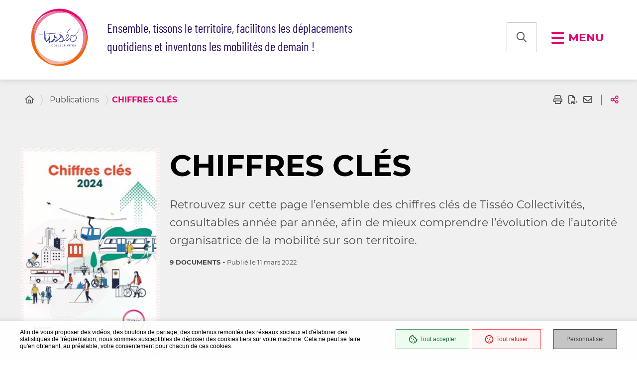

--- FILE ---
content_type: text/html; charset=UTF-8
request_url: https://www.tisseo-collectivites.fr/publications/chiffres-cles-0
body_size: 11578
content:

  
  

<!DOCTYPE html>
<html lang="fr" dir="ltr" prefix="og: https://ogp.me/ns#">
  <head>
    <meta charset="utf-8" />
<meta name="description" content="Retrouvez sur cette page l’ensemble des chiffres clés de Tisséo Collectivités, consultables année par année, afin de mieux comprendre l’évolution de l’autorité organisatrice de la mobilité sur son territoire." />
<link rel="canonical" href="https://www.tisseo-collectivites.fr/publications/chiffres-cles-0" />
<link rel="image_src" href="https://www.tisseo-collectivites.fr/sites/default/files/media/images/couverture-cc2024.jpg" />
<meta property="og:site_name" content="Tisséo Collectivités" />
<meta property="og:type" content="Publications" />
<meta property="og:url" content="https://www.tisseo-collectivites.fr/publications/chiffres-cles-0" />
<meta property="og:title" content="CHIFFRES CLÉS" />
<meta property="og:description" content="Retrouvez sur cette page l’ensemble des chiffres clés de Tisséo Collectivités, consultables année par année, afin de mieux comprendre l’évolution de l’autorité organisatrice de la mobilité sur son territoire." />
<meta property="og:image" content="https://www.tisseo-collectivites.fr/sites/default/files/styles/1600x630/public/media/images/couverture-cc2024.jpg?itok=hZQ1Q8hc" />
<meta property="og:image:url" content="https://www.tisseo-collectivites.fr/sites/default/files/styles/1600x630/public/media/images/couverture-cc2024.jpg?itok=hZQ1Q8hc" />
<meta property="og:image:secure_url" content="https://www.tisseo-collectivites.fr/sites/default/files/styles/1600x630/public/media/images/couverture-cc2024.jpg?itok=hZQ1Q8hc" />
<meta property="og:image:type" content="image/jpeg" />
<meta property="og:image:width" content="1600" />
<meta property="og:image:height" content="630" />
<link rel="apple-touch-icon" sizes="180x180" href="/sites/default/files/responsive_favicons//apple-touch-icon.png"/>
<link rel="apple-touch-icon" sizes="152x152" href="/sites/default/files/responsive_favicons//apple-touch-icon-152x152.png"/>
<link rel="apple-touch-icon" sizes="144x144" href="/sites/default/files/responsive_favicons//apple-touch-icon-144x144.png"/>
<link rel="apple-touch-icon" sizes="120x120" href="/sites/default/files/responsive_favicons//apple-touch-icon-120x120.png"/>
<link rel="apple-touch-icon" sizes="114x114" href="/sites/default/files/responsive_favicons//apple-touch-icon-114x114.png"/>
<link rel="apple-touch-icon" sizes="76x76" href="/sites/default/files/responsive_favicons//apple-touch-icon-76x76.png"/>
<link rel="apple-touch-icon" sizes="72x72" href="/sites/default/files/responsive_favicons//apple-touch-icon-72x72.png"/>
<link rel="apple-touch-icon" sizes="60x60" href="/sites/default/files/responsive_favicons//apple-touch-icon-60x60.png"/>
<link rel="apple-touch-icon" sizes="57x57" href="/sites/default/files/responsive_favicons//apple-touch-icon-57x57.png"/>
<link rel="icon" type="image/png" sizes="32x32" href="/sites/default/files/responsive_favicons//favicon-32x32.png"/>
<link rel="icon" type="image/png" sizes="16x16" href="/sites/default/files/responsive_favicons//favicon-16x16.png"/>
<link rel="mask-icon" href="/sites/default/files/responsive_favicons//safari-pinned-tab.svg" color="#5bbad5"/>
<meta name="msapplication-TileImage" content="/sites/default/files/responsive_favicons//mstile-144x144.png"/>
<meta name="msapplication-TileColor" content="#da532c"/>
<meta name="theme-color" content="#ffffff"/>
<meta name="favicon-generator" content="Drupal responsive_favicons + realfavicongenerator.net" />
<meta name="Generator" content="Drupal 10 (https://www.drupal.org)" />
<meta name="MobileOptimized" content="width" />
<meta name="HandheldFriendly" content="true" />
<meta name="viewport" content="width=device-width, initial-scale=1.0" />
<script>var fdLocale={"fullMonths":["janvier","f\u00e9vrier","mars","avril","mai","juin","juillet","ao\u00fbt","septembre","octobre","novembre","d\u00e9cembre"],"fullDays":["Lundi","Mardi","Mercredi","Jeudi","Vendredi","Samedi","Dimanche"],"dayAbbrs":["Lun","Mar","Mer","Jeu","Ven","Sam","Dim"],"monthAbbrs":["Jan","F\u00e9v","Mars","Avr","Mai","Juin","Juil","Ao\u00fbt","Sept","Oct","Nov","D\u00e9c"],"titles":["Previous month","Next month","Previous year","Next year","Aujourd'hui","Open Calendar","wk","Semaine [[%0%]] sur [[%1%]]","Semaine","Select a date","Click &amp; Drag to move","Display \\u201C[[%0%]]\\u201D first","Go to Today\\u2019s date","Disabled date:"],"firstDayOfWeek":0};</script>
<link rel="preload" href="/themes/custom/stratis_site/fonts/Barlow/Barlow-Black.woff2" as="font" crossorigin />
<link rel="preload" href="/themes/custom/stratis_site/fonts/Barlow/Barlow-Bold.woff2" as="font" crossorigin />
<link rel="preload" href="/themes/custom/stratis_site/fonts/Barlow/Barlow-Regular.woff2" as="font" crossorigin />

    <link rel="preload" href="/themes/custom/stratis_site/fonts/BarlowCondensed/BarlowCondensed-Italic.woff2" as="font" crossorigin>
<link rel="preload" href="/themes/custom/stratis_site/fonts/BarlowCondensed/BarlowCondensed-Regular.woff2" as="font" crossorigin>
<link rel="preload" href="/themes/custom/stratis_site/fonts/BarlowCondensed/BarlowCondensed-Bold.woff2" as="font" crossorigin>
<link rel="preload" href="/themes/custom/stratis_site/fonts/BarlowCondensed/BarlowCondensed-BoldItalic.woff2" as="font" crossorigin>
<link rel="preload" href="/themes/custom/stratis_site/fonts/BarlowCondensed/BarlowCondensed-Black.woff2" as="font" crossorigin>
<link rel="preload" href="/themes/custom/stratis_site/fonts/BarlowCondensed/BarlowCondensed-BlackItalic.woff2" as="font" crossorigin>
<link rel="preload" href="/themes/custom/stratis_site/fonts/Montserrat/Montserrat-Black.woff2" as="font" crossorigin>
<link rel="preload" href="/themes/custom/stratis_site/fonts/Montserrat/Montserrat-Bold.woff2" as="font" crossorigin>
<link rel="preload" href="/themes/custom/stratis_site/fonts/Montserrat/Montserrat-Italic.woff2" as="font" crossorigin>
<link rel="preload" href="/themes/custom/stratis_site/fonts/Montserrat/Montserrat-Light.woff2" as="font" crossorigin>
<link rel="preload" href="/themes/custom/stratis_site/fonts/Montserrat/Montserrat-LightItalic.woff2" as="font" crossorigin>
<link rel="preload" href="/themes/custom/stratis_site/fonts/Montserrat/Montserrat-Regular.woff2" as="font" crossorigin>
<link rel="preload" href="/themes/custom/stratis_site/fonts/fontawesome/fa-solid-900.woff2" as="font" crossorigin>
<link rel="preload" href="/themes/custom/stratis_site/fonts/fontawesome/fa-brands-400.woff2" as="font" crossorigin>
<link rel="preload" href="/themes/custom/stratis_site/fonts/fontawesome/fa-regular-400.woff2" as="font" crossorigin>
    <title>CHIFFRES CLÉS | Tisséo Collectivités</title>
    <link rel="stylesheet" media="all" href="/modules/custom/stratis_common/css/custom.css?t8jk7i" />
<link rel="stylesheet" media="all" href="/core/themes/stable9/css/system/components/align.module.css?t8jk7i" />
<link rel="stylesheet" media="all" href="/core/themes/stable9/css/system/components/fieldgroup.module.css?t8jk7i" />
<link rel="stylesheet" media="all" href="/core/themes/stable9/css/system/components/container-inline.module.css?t8jk7i" />
<link rel="stylesheet" media="all" href="/core/themes/stable9/css/system/components/clearfix.module.css?t8jk7i" />
<link rel="stylesheet" media="all" href="/core/themes/stable9/css/system/components/details.module.css?t8jk7i" />
<link rel="stylesheet" media="all" href="/core/themes/stable9/css/system/components/hidden.module.css?t8jk7i" />
<link rel="stylesheet" media="all" href="/core/themes/stable9/css/system/components/item-list.module.css?t8jk7i" />
<link rel="stylesheet" media="all" href="/core/themes/stable9/css/system/components/js.module.css?t8jk7i" />
<link rel="stylesheet" media="all" href="/core/themes/stable9/css/system/components/nowrap.module.css?t8jk7i" />
<link rel="stylesheet" media="all" href="/core/themes/stable9/css/system/components/position-container.module.css?t8jk7i" />
<link rel="stylesheet" media="all" href="/core/themes/stable9/css/system/components/reset-appearance.module.css?t8jk7i" />
<link rel="stylesheet" media="all" href="/core/themes/stable9/css/system/components/resize.module.css?t8jk7i" />
<link rel="stylesheet" media="all" href="/core/themes/stable9/css/system/components/system-status-counter.css?t8jk7i" />
<link rel="stylesheet" media="all" href="/core/themes/stable9/css/system/components/system-status-report-counters.css?t8jk7i" />
<link rel="stylesheet" media="all" href="/core/themes/stable9/css/system/components/system-status-report-general-info.css?t8jk7i" />
<link rel="stylesheet" media="all" href="/core/themes/stable9/css/system/components/tablesort.module.css?t8jk7i" />
<link rel="stylesheet" media="all" href="/modules/extensions/stratis_subsites/css/stratis_subsites.css?t8jk7i" />
<link rel="stylesheet" media="all" href="/modules/extensions/stratis_subsites_factory/css/stratis_subsites_factory.css?t8jk7i" />
<link rel="stylesheet" media="all" href="/themes/custom/stratis_site/css/main.css?t8jk7i" />
<link rel="stylesheet" media="all" href="/themes/custom/stratis_site/css/fixes.css?t8jk7i" />
<link rel="stylesheet" media="print" href="/themes/custom/stratis_site/css/print.css?t8jk7i" />

    
  </head>
  <body>
        
      <div class="site-wrapper ">
    <div class="site-wrapper__inner">
      
  <div class="print-banner">
    <img src="/sites/default/files/icons/logo_header.svg" alt=""/>
  </div>
      <div class="site-wrapper__components">
        <nav id="menu-skip" class="menu-skip" role="navigation" aria-label="Menu d'accès rapide">
  <ul class="menu-skip__list">
    <li class="menu-skip__listitem">
      <a href="#main" class="menu-skip__link">Aller à contenu</a>
    </li>
  </ul>
</nav>
              </div>
      <div class="site-wrapper__header"><header class="header-wrapper" role="banner">
            <div class="header-wrapper__container">
              <div class="header js-fixed-element">
                <div class="header__inner">
                  
  <div class="header__logo">
    <a href='/' class='logo' title='Tisséo Collectivités (retour à l&#039;accueil)'>      <div class="logo__image">
        <img src="/sites/default/files/icons/logo_header.svg" alt="Tisséo Collectivités (retour à l&#039;accueil)">
      </div>

                              <p class="logo__content smallcontent">Ensemble, tissons le territoire, facilitons les déplacements quotidiens et inventons les mobilités de demain !</p>
              
      </a>  </div>
                  <div class="header__components">
                    <div class="header__search" role="search">
  <div class="search">
    <a href="#search-popup" data-fancybox data-small-btn="false" data-toolbar="false" data-content="Ouvrir la recherche" class="search__toggle js-tooltip" aria-haspopup="true" data-dialog-label="Rechercher">
      <span aria-hidden='true' class='fa fa-search'></span>
      <span class="ghost">Ouvrir la recherche</span>
    </a>
    <div class="search__popup" hidden>
      <div class="search-popup" id="search-popup">
        <button data-fancybox-close class="popup-close-btn">
          <svg xmlns="http://www.w3.org/2000/svg" viewBox="0 0 24 24" aria-hidden="true">
            <path d="M12 10.6 6.6 5.2 5.2 6.6l5.4 5.4-5.4 5.4 1.4 1.4 5.4-5.4 5.4 5.4 1.4-1.4-5.4-5.4 5.4-5.4-1.4-1.4-5.4 5.4z"/>
          </svg>
          <span>Fermer</span>
        </button>
        <div class="search-popup__wrapper">
          <p class="search-popup__text">Rechercher</p>
          <form class="form js-validator-form" method="GET" action="/recherche" enctype="multipart/form-data">
            <fieldset class="form__fieldset ">
              <legend class="legend form__legend ghost">le formulaire de recherche</legend>
              <div class="form__controls-group ">
                <label for="field-9qs85smu2q" class="form__label search-popup__label ">Saisir un ou plusieurs mots-clés…</label>
                <div class="form__field-wrapper  js-autocomplete" data-json-path='/stratis_search_autocomplete/search' data-min-elements='5' data-max-elements='6' data-min-chars='3' data-mark-coincidence='on'>
                  <input id="field-9qs85smu2q" type="text" name="key" class="form__field js-autocomplete-input search-popup__input">
                </div>
                <button type="submit" class="js-tooltip is-tooltip-bottom search-popup__submit" data-content="Rechercher sur tout le site">
                  <span aria-hidden='true' class='far fa-search' title='Rechercher sur tout le site'></span>
                  <span class="ghost">Rechercher sur tout le site</span>
                </button>
              </div>
            </fieldset>
          </form>
        </div>
      </div>
    </div>
  </div>
</div>
                    
<nav class="main-nav js-main-nav" role="navigation" aria-label="Navigation principale">
  <div class="main-nav__container js-main-nav-container" aria-modal="true" role="dialog" aria-hidden="true" aria-label="Navigation principale">
    <div class="main-nav__block js-main-nav-block">
      <div class="main-nav__top-components">
        <div class="main-nav__close-wrap">
          <button type="button" class="main-nav__close-button js-main-nav-close">
            <span class="main-nav__close-button-text">Fermer</span>
            <span aria-hidden='true' class='fal fa-times'></span>
          </button>
        </div>
      </div>
      <div class="main-nav__nav">
        <ul class="main-nav__nav-list">
                              <li class="main-nav__nav-item has-dropdown js-main-nav-ddm">
        <span class="main-nav__nav-item-actions">
                      <button type="button" class="main-nav__nav-toggle js-main-nav-ddm-toggle" aria-haspopup="menu">
              <span class="main-nav__nav-link ">Tisséo Collectivités</span>
              <span class="main-nav__nav-toggle-icon" aria-hidden="true"></span>
            </button>
                  </span>
                  <div class="main-nav__nav-dropdown is-level-1  js-main-nav-ddm-block" role="dialog" aria-modal="true" aria-label="Navigation principale">
            <p class="main-nav__nav-item-parent">
              <button type="button" class="main-nav__close-submenu js-tooltip" data-content="Fermer Tisséo Collectivités">
                <span aria-hidden='true' class='far fa-times'></span>
                <span class="ghost">Fermer Tisséo Collectivités</span>
              </button>
              <a href="/nos-elus-et-deliberations" class="main-nav__nav-link" data-drupal-link-system-path="node/218">Tisséo Collectivités</a>
            </p>
                <ul class="main-nav__nav-dropdown-list">
                      <li class="main-nav__nav-item has-dropdown js-main-nav-ddm">
          <span class="main-nav__nav-item-actions">
                                      <button type="button" class="main-nav__nav-toggle js-main-nav-ddm-toggle" aria-haspopup="menu">
                <span class="main-nav__nav-link ">Qui sommes-nous ?</span>
                <span class="main-nav__nav-toggle-icon" aria-hidden="true"></span>
              </button>
                      </span>
                      <div class="main-nav__nav-dropdown is-level-2  js-main-nav-ddm-block" role="dialog" aria-modal="true" aria-label="Navigation principale">
              <p class="main-nav__nav-item-parent">
                <button type="button" class="main-nav__close-submenu js-tooltip" data-content="Fermer Qui sommes-nous ?">
                  <span aria-hidden='true' class='far fa-times'></span>
                  <span class="ghost">Fermer Qui sommes-nous ?</span>
                </button>
                <span class="main-nav__nav-link">Qui sommes-nous ?</span>
              </p>
                  <ul class="main-nav__nav-dropdown-list">
                      <li class="main-nav__nav-item">
          <span class="main-nav__nav-item-actions">
                                      <a href="/notre-histoire" class="main-nav__nav-link" data-drupal-link-system-path="node/1180">Notre histoire</a>
                      </span>
                  </li>
                      <li class="main-nav__nav-item">
          <span class="main-nav__nav-item-actions">
                                      <a href="/nos-grandes-realisations" class="main-nav__nav-link" data-drupal-link-system-path="node/1181">Nos grandes réalisations</a>
                      </span>
                  </li>
                      <li class="main-nav__nav-item">
          <span class="main-nav__nav-item-actions">
                                      <a href="/nos-missions" class="main-nav__nav-link" data-drupal-link-system-path="node/1182">Nos missions</a>
                      </span>
                  </li>
                      <li class="main-nav__nav-item">
          <span class="main-nav__nav-item-actions">
                                      <a href="https://tisseo-collectivites.fr/nos-elus-et-deliberations" class="main-nav__nav-link">Nos élus et délibérations</a>
                      </span>
                  </li>
                      <li class="main-nav__nav-item">
          <span class="main-nav__nav-item-actions">
                                      <a href="/tisseo-collectivites-en-un-clin-doeil" class="main-nav__nav-link" data-drupal-link-system-path="node/1186">En un clin d&#039;œil</a>
                      </span>
                  </li>
          </ul>

            </div>
                  </li>
                      <li class="main-nav__nav-item">
          <span class="main-nav__nav-item-actions">
                                      <a href="/financement-de-tisseo-collectivites" class="main-nav__nav-link" data-drupal-link-system-path="node/611">Financement de Tisséo Collectivités</a>
                      </span>
                  </li>
                      <li class="main-nav__nav-item">
          <span class="main-nav__nav-item-actions">
                                      <a href="https://tisseo-collectivites.softy.pro/offres" target="_blank" class="main-nav__nav-link">Nous rejoindre</a>
                      </span>
                  </li>
          </ul>

          </div>
              </li>
                <li class="main-nav__nav-item has-dropdown js-main-nav-ddm">
        <span class="main-nav__nav-item-actions">
                      <button type="button" class="main-nav__nav-toggle js-main-nav-ddm-toggle" aria-haspopup="menu">
              <span class="main-nav__nav-link ">Nos projets en cours</span>
              <span class="main-nav__nav-toggle-icon" aria-hidden="true"></span>
            </button>
                  </span>
                  <div class="main-nav__nav-dropdown is-level-1  js-main-nav-ddm-block" role="dialog" aria-modal="true" aria-label="Navigation principale">
            <p class="main-nav__nav-item-parent">
              <button type="button" class="main-nav__close-submenu js-tooltip" data-content="Fermer Nos projets en cours">
                <span aria-hidden='true' class='far fa-times'></span>
                <span class="ghost">Fermer Nos projets en cours</span>
              </button>
              <span class="main-nav__nav-link">Nos projets en cours</span>
            </p>
                <ul class="main-nav__nav-dropdown-list">
                      <li class="main-nav__nav-item has-dropdown js-main-nav-ddm">
          <span class="main-nav__nav-item-actions">
                                      <button type="button" class="main-nav__nav-toggle js-main-nav-ddm-toggle" aria-haspopup="menu">
                <span class="main-nav__nav-link ">La Ligne C</span>
                <span class="main-nav__nav-toggle-icon" aria-hidden="true"></span>
              </button>
                      </span>
                      <div class="main-nav__nav-dropdown is-level-2  js-main-nav-ddm-block" role="dialog" aria-modal="true" aria-label="Navigation principale">
              <p class="main-nav__nav-item-parent">
                <button type="button" class="main-nav__close-submenu js-tooltip" data-content="Fermer La Ligne C">
                  <span aria-hidden='true' class='far fa-times'></span>
                  <span class="ghost">Fermer La Ligne C</span>
                </button>
                <span class="main-nav__nav-link">La Ligne C</span>
              </p>
                  <ul class="main-nav__nav-dropdown-list">
                      <li class="main-nav__nav-item">
          <span class="main-nav__nav-item-actions">
                                      <a href="/presentation-du-projet" class="main-nav__nav-link" data-drupal-link-system-path="node/304">Présentation du projet</a>
                      </span>
                  </li>
                      <li class="main-nav__nav-item">
          <span class="main-nav__nav-item-actions">
                                      <a href="/decouvrez-les-futures-stations-en-3d" class="main-nav__nav-link" data-drupal-link-system-path="node/305">Découvrez les futures stations en 3D !</a>
                      </span>
                  </li>
                      <li class="main-nav__nav-item">
          <span class="main-nav__nav-item-actions">
                                      <a href="https://tisseo-collectivites.fr/autour-des-futures-stations-de-la-ligne-c" target="_self" class="main-nav__nav-link">Autour des futures stations de la Ligne C</a>
                      </span>
                  </li>
                      <li class="main-nav__nav-item">
          <span class="main-nav__nav-item-actions">
                                      <a href="/un-financement-partenarial-et-maitrise" class="main-nav__nav-link" data-drupal-link-system-path="node/306">Un financement partenarial et maîtrisé</a>
                      </span>
                  </li>
          </ul>

            </div>
                  </li>
                      <li class="main-nav__nav-item">
          <span class="main-nav__nav-item-actions">
                                      <a href="/le-projet-ligne-b" class="main-nav__nav-link" data-drupal-link-system-path="node/348">La Ligne B</a>
                      </span>
                  </li>
                      <li class="main-nav__nav-item">
          <span class="main-nav__nav-item-actions">
                                      <a href="https://tisseo-collectivites.fr/la-ligne-aeroport" title="La Ligne Aéroport" class="main-nav__nav-link">La Ligne Aéroport</a>
                      </span>
                  </li>
                      <li class="main-nav__nav-item">
          <span class="main-nav__nav-item-actions">
                                      <a href="/renouvellement-des-escaliers-mecaniques-de-la-ligne-b" class="main-nav__nav-link" data-drupal-link-system-path="node/281">Renouvellement escalators</a>
                      </span>
                  </li>
                      <li class="main-nav__nav-item">
          <span class="main-nav__nav-item-actions">
                                      <a href="https://tisseo-collectivites.fr/le-plan-de-mobilite" class="main-nav__nav-link">Demain mobilités !</a>
                      </span>
                  </li>
          </ul>

          </div>
              </li>
                <li class="main-nav__nav-item has-dropdown js-main-nav-ddm">
        <span class="main-nav__nav-item-actions">
                      <button type="button" class="main-nav__nav-toggle js-main-nav-ddm-toggle" aria-haspopup="menu">
              <span class="main-nav__nav-link ">Nos actions</span>
              <span class="main-nav__nav-toggle-icon" aria-hidden="true"></span>
            </button>
                  </span>
                  <div class="main-nav__nav-dropdown is-level-1  js-main-nav-ddm-block" role="dialog" aria-modal="true" aria-label="Navigation principale">
            <p class="main-nav__nav-item-parent">
              <button type="button" class="main-nav__close-submenu js-tooltip" data-content="Fermer Nos actions">
                <span aria-hidden='true' class='far fa-times'></span>
                <span class="ghost">Fermer Nos actions</span>
              </button>
              <span class="main-nav__nav-link">Nos actions</span>
            </p>
                <ul class="main-nav__nav-dropdown-list">
                      <li class="main-nav__nav-item has-dropdown js-main-nav-ddm">
          <span class="main-nav__nav-item-actions">
                                      <button type="button" class="main-nav__nav-toggle js-main-nav-ddm-toggle" aria-haspopup="menu">
                <span class="main-nav__nav-link ">Services vélo</span>
                <span class="main-nav__nav-toggle-icon" aria-hidden="true"></span>
              </button>
                      </span>
                      <div class="main-nav__nav-dropdown is-level-2  js-main-nav-ddm-block" role="dialog" aria-modal="true" aria-label="Navigation principale">
              <p class="main-nav__nav-item-parent">
                <button type="button" class="main-nav__close-submenu js-tooltip" data-content="Fermer Services vélo">
                  <span aria-hidden='true' class='far fa-times'></span>
                  <span class="ghost">Fermer Services vélo</span>
                </button>
                <span class="main-nav__nav-link">Services vélo</span>
              </p>
                  <ul class="main-nav__nav-dropdown-list">
                      <li class="main-nav__nav-item">
          <span class="main-nav__nav-item-actions">
                                      <a href="/developpement-des-services-velo" class="main-nav__nav-link" data-drupal-link-system-path="node/275">Développement des services vélo</a>
                      </span>
                  </li>
                      <li class="main-nav__nav-item">
          <span class="main-nav__nav-item-actions">
                                      <a href="/louer-un-velo" class="main-nav__nav-link" data-drupal-link-system-path="node/273">Louer un vélo</a>
                      </span>
                  </li>
                      <li class="main-nav__nav-item">
          <span class="main-nav__nav-item-actions">
                                      <a href="/stationner-son-velo" class="main-nav__nav-link" data-drupal-link-system-path="node/274">Stationner son vélo</a>
                      </span>
                  </li>
                      <li class="main-nav__nav-item">
          <span class="main-nav__nav-item-actions">
                                      <a href="/reseau-express-velo" class="main-nav__nav-link" data-drupal-link-system-path="node/328">Réseau Express Vélo</a>
                      </span>
                  </li>
          </ul>

            </div>
                  </li>
                      <li class="main-nav__nav-item">
          <span class="main-nav__nav-item-actions">
                                      <a href="https://tisseo-collectivites.fr/schema-directeur-pieton-dagglomeration" class="main-nav__nav-link">Schéma directeur piéton</a>
                      </span>
                  </li>
                      <li class="main-nav__nav-item">
          <span class="main-nav__nav-item-actions">
                                      <a href="https://tisseo-collectivites.fr/reseau-de-bus" class="main-nav__nav-link">Réseau de bus</a>
                      </span>
                  </li>
                      <li class="main-nav__nav-item has-dropdown js-main-nav-ddm">
          <span class="main-nav__nav-item-actions">
                                      <button type="button" class="main-nav__nav-toggle js-main-nav-ddm-toggle" aria-haspopup="menu">
                <span class="main-nav__nav-link ">Art et design sur notre réseau</span>
                <span class="main-nav__nav-toggle-icon" aria-hidden="true"></span>
              </button>
                      </span>
                      <div class="main-nav__nav-dropdown is-level-2  js-main-nav-ddm-block" role="dialog" aria-modal="true" aria-label="Navigation principale">
              <p class="main-nav__nav-item-parent">
                <button type="button" class="main-nav__close-submenu js-tooltip" data-content="Fermer Art et design sur notre réseau">
                  <span aria-hidden='true' class='far fa-times'></span>
                  <span class="ghost">Fermer Art et design sur notre réseau</span>
                </button>
                <span class="main-nav__nav-link">Art et design sur notre réseau</span>
              </p>
                  <ul class="main-nav__nav-dropdown-list">
                      <li class="main-nav__nav-item">
          <span class="main-nav__nav-item-actions">
                                      <a href="/la-plus-grande-galerie-dart-contemporain" class="main-nav__nav-link" data-drupal-link-system-path="node/258">La plus grande galerie d&#039;art contemporain</a>
                      </span>
                  </li>
                      <li class="main-nav__nav-item">
          <span class="main-nav__nav-item-actions">
                                      <a href="/les-oeuvres-pour-la-ligne-c-de-metro" class="main-nav__nav-link" data-drupal-link-system-path="node/259">Les œuvres pour la Ligne C</a>
                      </span>
                  </li>
                      <li class="main-nav__nav-item">
          <span class="main-nav__nav-item-actions">
                                      <a href="https://tisseo-collectivites.fr/les-designs-de-nos-materiels-roulant" class="main-nav__nav-link">Les designs de nos matériels roulant</a>
                      </span>
                  </li>
          </ul>

            </div>
                  </li>
                      <li class="main-nav__nav-item has-dropdown js-main-nav-ddm">
          <span class="main-nav__nav-item-actions">
                                      <button type="button" class="main-nav__nav-toggle js-main-nav-ddm-toggle" aria-haspopup="menu">
                <span class="main-nav__nav-link ">Accessibilité</span>
                <span class="main-nav__nav-toggle-icon" aria-hidden="true"></span>
              </button>
                      </span>
                      <div class="main-nav__nav-dropdown is-level-2  js-main-nav-ddm-block" role="dialog" aria-modal="true" aria-label="Navigation principale">
              <p class="main-nav__nav-item-parent">
                <button type="button" class="main-nav__close-submenu js-tooltip" data-content="Fermer Accessibilité">
                  <span aria-hidden='true' class='far fa-times'></span>
                  <span class="ghost">Fermer Accessibilité</span>
                </button>
                <span class="main-nav__nav-link">Accessibilité</span>
              </p>
                  <ul class="main-nav__nav-dropdown-list">
                      <li class="main-nav__nav-item">
          <span class="main-nav__nav-item-actions">
                                      <a href="/notre-politique-accessibilite" class="main-nav__nav-link" data-drupal-link-system-path="node/288">Notre politique accessibilité</a>
                      </span>
                  </li>
                      <li class="main-nav__nav-item">
          <span class="main-nav__nav-item-actions">
                                      <a href="/un-reseau-accessible" class="main-nav__nav-link" data-drupal-link-system-path="node/311">Un réseau accessible</a>
                      </span>
                  </li>
          </ul>

            </div>
                  </li>
          </ul>

          </div>
              </li>
                <li class="main-nav__nav-item has-dropdown js-main-nav-ddm">
        <span class="main-nav__nav-item-actions">
                      <button type="button" class="main-nav__nav-toggle js-main-nav-ddm-toggle" aria-haspopup="menu">
              <span class="main-nav__nav-link ">Nos ressources</span>
              <span class="main-nav__nav-toggle-icon" aria-hidden="true"></span>
            </button>
                  </span>
                  <div class="main-nav__nav-dropdown is-level-1  js-main-nav-ddm-block" role="dialog" aria-modal="true" aria-label="Navigation principale">
            <p class="main-nav__nav-item-parent">
              <button type="button" class="main-nav__close-submenu js-tooltip" data-content="Fermer Nos ressources">
                <span aria-hidden='true' class='far fa-times'></span>
                <span class="ghost">Fermer Nos ressources</span>
              </button>
              <span class="main-nav__nav-link">Nos ressources</span>
            </p>
                <ul class="main-nav__nav-dropdown-list">
                      <li class="main-nav__nav-item">
          <span class="main-nav__nav-item-actions">
                                      <a href="/enquete-emc2-enquete-menages-certifiee-cerema" class="main-nav__nav-link" data-drupal-link-system-path="node/445">Enquête EMC²</a>
                      </span>
                  </li>
                      <li class="main-nav__nav-item">
          <span class="main-nav__nav-item-actions">
                                      <a href="/etudes-multimodales" class="main-nav__nav-link" data-drupal-link-system-path="node/1184">Études multimodales</a>
                      </span>
                  </li>
                      <li class="main-nav__nav-item">
          <span class="main-nav__nav-item-actions">
                                      <a href="https://tisseo-collectivites.fr/publications" class="main-nav__nav-link">Nos publications</a>
                      </span>
                  </li>
          </ul>

          </div>
              </li>
                <li class="main-nav__nav-item has-dropdown js-main-nav-ddm">
        <span class="main-nav__nav-item-actions">
                      <button type="button" class="main-nav__nav-toggle js-main-nav-ddm-toggle" aria-haspopup="menu">
              <span class="main-nav__nav-link ">Club Mobilité Employeurs</span>
              <span class="main-nav__nav-toggle-icon" aria-hidden="true"></span>
            </button>
                  </span>
                  <div class="main-nav__nav-dropdown is-level-1  js-main-nav-ddm-block" role="dialog" aria-modal="true" aria-label="Navigation principale">
            <p class="main-nav__nav-item-parent">
              <button type="button" class="main-nav__close-submenu js-tooltip" data-content="Fermer Club Mobilité Employeurs">
                <span aria-hidden='true' class='far fa-times'></span>
                <span class="ghost">Fermer Club Mobilité Employeurs</span>
              </button>
              <span class="main-nav__nav-link">Club Mobilité Employeurs</span>
            </p>
                <ul class="main-nav__nav-dropdown-list">
                      <li class="main-nav__nav-item">
          <span class="main-nav__nav-item-actions">
                                      <a href="/plan-de-mobilite-employeur" class="main-nav__nav-link" data-drupal-link-system-path="node/265">Conseil aux employeurs</a>
                      </span>
                  </li>
                      <li class="main-nav__nav-item">
          <span class="main-nav__nav-item-actions">
                                      <a href="/commission-des-grands-employeurs" class="main-nav__nav-link" data-drupal-link-system-path="node/269">Commission des Grands Employeurs</a>
                      </span>
                  </li>
                      <li class="main-nav__nav-item">
          <span class="main-nav__nav-item-actions">
                                      <a href="/trophees-ecomobilite" class="main-nav__nav-link" data-drupal-link-system-path="node/266">Trophées Ecomobilité</a>
                      </span>
                  </li>
          </ul>

          </div>
              </li>
      
        </ul>
      </div>
    </div>
  </div>
  <div class="main-nav__toggle">
  <button type="button" class="main-nav-toggle" id="main-nav-toggle" aria-haspopup="true">
    <span class="main-nav-toggle__bars" aria-hidden="true">
      <span class="main-nav-toggle__bar"></span>
      <span class="main-nav-toggle__bar"></span>
      <span class="main-nav-toggle__bar"></span>
    </span>
    <span class="main-nav-toggle__text">Menu</span>
  </button>
</div>
</nav>
<div class="main-nav-overlay" id="js-main-nav-overlay"></div>


                  </div>
                </div>
              </div>
            </div>
          </header>
      </div>
      <div class="site-wrapper__main">
        <main role="main" class="site-content" id="main"><div class="site-content__inner">
                                 <div data-drupal-messages-fallback class="hidden"></div>


                                          <!-- NOINDEX -->
  <div class="site-content__navbar">
    <div class="navbar">
      <div class="navbar__wrapper">
        


  <div class="navbar__breadcrumbs">
    <nav aria-label="Fil d'ariane" class="breadcrumbs" role="navigation">
      <ol class="breadcrumbs__list">
                              <li class="breadcrumbs__item">
              <a href="/" class="js-tooltip" data-content="Retour à l'accueil">
                <span class="fas fa-home" aria-hidden="true"></span>
                <span class="sr-only">Accueil</span>
              </a>
            </li>
            <li class="breadcrumbs__item ">
              <button aria-label="Déployer toute l'arborescence" aria-expanded="true"
                      data-content="Déployer toute l'arborescence"
                      class="breadcrumbs__items-toggle js-breadcrumbs-items-toggle js-tooltip">...</button>
            </li>
                                        <li class="breadcrumbs__item" aria-hidden='true'>
                              <a href="/publications" class="breadcrumbs__link">Publications</a>
                          </li>
                                        <li class="breadcrumbs__item" aria-hidden='true'>
                              <span>CHIFFRES CLÉS</span>
                          </li>
                        </ol>
    </nav>
  </div>

                    <div class="navbar__tools">
  <div class="tools">
    <ul class="tools__list">
      <li class="tools__item is-md-hidden">
        <button type="button" class="tools-btn js-tooltip" data-content="Imprimer cette page" onclick="window.print()">
          <span aria-hidden='true' class='fas fa-print'></span>
          <span class="ghost">Imprimer cette page</span>
        </button>
      </li>
      <li class="tools__item is-md-hidden">
        <a href="/get-page-pdf?file_name=CHIFFRES%20CL%C3%89S%20&url=https%3A//www.tisseo-collectivites.fr/publications/chiffres-cles-0&inline=true" rel="nofollow" target="_blank" class="tools-btn js-tooltip" data-content="Exporter la page au format PDF">
          <span aria-hidden='true' class='fas fa-file-pdf'></span>
          <span class="ghost">Exporter la page au format PDF</span>
        </a>
      </li>

            <li class="tools__item">
        <button type="button" class="tools-btn js-tooltip iframe" aria-haspopup="dialog" data-content="Partager cette page par e-mail" data-type="iframe" data-fancybox data-src="/partager-la-page?page_name=CHIFFRES%20CL%C3%89S%20&amp;page_url=https%3A//www.tisseo-collectivites.fr/publications/chiffres-cles-0" data-title="Partager cette page par e-mail">
          <span aria-hidden='true' class='fas fa-envelope'></span>
          <span class="ghost">Partager cette page par e-mail</span>
        </button>
      </li>
      <li class="tools__item">
        <div class="share js-dropdown ">
  <button type='button' class="share__toggle js-dropdown-toggle js-tooltip" data-content='Partager cette page'>
    <span class="share__toggle-icon" aria-hidden='true'></span>
    <span class="share__toggle-text">Partager cette page</span>
  </button>
  <div class="share__block js-dropdown-block " hidden>
    <ul class="share-list">
                                          <li class="share-list__item">
        <a href="http://www.facebook.com/share.php?u=https://www.tisseo-collectivites.fr/publications/chiffres-cles-0" target="_blank" class="share-list__link is-facebook" aria-label="Partager cette page sur facebook">
          <span aria-hidden='true' class='fab fa-facebook-f'></span>
          <span class="share-list__link-text">Facebook</span>
        </a>
      </li>
      <li class="share-list__item">
        <a href="https://twitter.com/share?url=https://www.tisseo-collectivites.fr/publications/chiffres-cles-0" target="_blank" class="share-list__link is-twitter" aria-label="Partager cette page sur X">
          <span aria-hidden='true' class='fa-brands fa-x-twitter'></span>
          <span class="share-list__link-text">X</span>
        </a>
      </li>
      <li class="share-list__item">
        <a href="https://plus.google.com/share?url=https://www.tisseo-collectivites.fr/publications/chiffres-cles-0" target="_blank" class="share-list__link is-google" aria-label="Partager cette page sur google">
          <span aria-hidden='true' class='fab fa-google'></span>
          <span class="share-list__link-text">Google</span>
        </a>
      </li>
      <li class="share-list__item">
        <a href="http://www.linkedin.com/shareArticle?mini=true&url=https://www.tisseo-collectivites.fr/publications/chiffres-cles-0" target="_blank" class="share-list__link is-linkedin" aria-label="Partager cette page sur linkedin">
          <span aria-hidden='true' class='fab fa-linkedin'></span>
          <span class="share-list__link-text">Linkedin</span>
        </a>
      </li>
    </ul>
  </div>
</div>
      </li>
    </ul>
  </div>
</div>


              </div>
    </div>
  </div>
<!-- /NOINDEX -->
     


  
  



<div class="site-content__top"><header class="heading ">
          <div class="heading__wrapper">
                    <div class="heading__image">
      
<div class="heading__figure">
                                                                   
      
  
<a data-fancybox="gallery-node-id-285" href="https://www.tisseo-collectivites.fr/sites/default/files/styles/img__1280x768__image_scale__crop_main/public/media/images/couverture-cc2024.jpg.webp?itok=jz0PMGpM" data-caption="" rel="noopener" data-alt="" data-srcset="https://www.tisseo-collectivites.fr/sites/default/files/styles/img__1620x1080__image_scale__crop_main/public/media/images/couverture-cc2024.jpg.webp?itok=GM2jTc6D 2000w,https://www.tisseo-collectivites.fr/sites/default/files/styles/img__1280x768__image_scale__crop_main/public/media/images/couverture-cc2024.jpg.webp?itok=jz0PMGpM 1280w,https://www.tisseo-collectivites.fr/sites/default/files/styles/img__768x476__image_scale__crop_main/public/media/images/couverture-cc2024.jpg?itok=atBaB_qk 768w">
      <picture>
    
                      
                
    
                    
    <img data-src="https://www.tisseo-collectivites.fr/sites/default/files/styles/img__281x396__image_scale__crop_main/public/media/images/couverture-cc2024.jpg.webp?itok=ResRz4YR" data-error-src="data:image/svg+xml,%3Csvg%20xmlns=%22http://www.w3.org/2000/svg%22%20width=%22267%22%20height=%22396%22%20viewBox=%220%200%20267%20396%22%20/%3E" class="lazy lazyload" width="267" height="396" src="data:image/svg+xml,%3Csvg%20xmlns=%22http://www.w3.org/2000/svg%22%20width=%22267%22%20height=%22396%22%20viewBox=%220%200%20267%20396%22%20/%3E" alt="Agrandir l&#039;image - fenêtre modale">
  </picture>

  </a>
</div>
    </div>
  <div class="heading__content">

                            
                            
              <h1 class="heading__title">    CHIFFRES CLÉS 
  </h1>
              

                            
                            
                                                              <p class="teaser heading__teaser">Retrouvez sur cette page l’ensemble des chiffres clés de Tisséo Collectivités, consultables année par année, afin de mieux comprendre l’évolution de l’autorité organisatrice de la mobilité sur son territoire.</p>
                              
                                  <p class="heading__publication is-top">
              <span class="heading__number">9 documents</span>
                    <span>Publié le </span>
        <time datetime="2022-03-11">
          11 mars 2022
        </time>
          </p>
  
            </div>
          </div>
        </header>        </div>  <div data-history-node-id="285" class="site-content__wrapper">
    <div class="site-content__main">      <div class="list-wrapper">
      <ul class="list  is-columns-3 is-columns-md-2 is-columns-sm-1">
                  <li class="list__item ">
            

              
  <div class="single-document">
    <div class="single-document__top">
      <div class="single-document__svg">
        <svg xmlns="http://www.w3.org/2000/svg" width="512" height="512" viewBox="0 0 512 512" aria-hidden="true"><path d="M433.81 98L350 14.09A48 48 0 00316.09 0H112a48.15 48.15 0 00-48 48.09V464a48 48 0 0048 48h288a48 48 0 0048-48V132a48.21 48.21 0 00-14.19-34zm-37.72 30.09H320V52zM112 464V48.09h160v104a23.93 23.93 0 0023.88 24H400V464zm250.17-143.67c-12.19-12-47-8.7-64.39-6.49A86.72 86.72 0 01261 267.5c3.89-16.1 10.1-40.59 5.39-56a22.28 22.28 0 00-42.6-5.9c-4.4 16.1-.4 38.49 7 67.09a802.93 802.93 0 01-35.42 74.43c-20 10.3-47 26.2-51 46.19-3.3 15.8 26 55.23 76.09-31.2A496.19 496.19 0 01288.89 342a132.91 132.91 0 0055.78 17 23.1 23.1 0 0017.5-38.7zm-198.06 77.84a119.85 119.85 0 0130.4-35c-19.01 30.26-30.4 35.64-30.4 35zm81.59-190.62c7.4 0 6.74 32.09 1.81 40.79a83.75 83.75 0 01-1.81-40.79zm-24.4 136.59a392.8 392.8 0 0024.7-54.7 110.29 110.29 0 0030.09 35.5 338.31 338.31 0 00-54.79 19.2zm131.58-5s-5 6-37.29-7.8c35.09-2.6 40.88 5.39 37.29 7.8z"/></svg>
      </div>
      <h2 class="single-document__title">chiffres-clés-2024<span class="single-document__size">PDF - 4.3 Mo</span>
      </h2>
    </div>
    <ul class="single-document__actions">
              <li class="single-document__action-wrap">
          <a href="/sites/default/files/media/downloads/chiffres-cles_2024_web_interactif_pages_2_0.pdf" class="single-document__action is-download" download>
            <span aria-hidden='true' class='far fa-arrow-to-bottom'></span>
            <span class="single-document__action-text">Télécharger
              <span class="sr-only">chiffres-clés-2024</span>
            </span>
          </a>
        </li>
                    
        <li class="single-document__action-wrap">
          <a href="/sites/default/files/media/downloads/chiffres-cles_2024_web_interactif_pages_2_0.pdf" class="single-document__action is-read" target="_blank" data-book="/sites/default/files/media/downloads/chiffres-cles_2024_web_interactif_pages_2_0.pdf" data-book-rootdir="/modules/custom/stratis_common/modules/" rel="noopener">
            <span aria-hidden='true' class='far fa-book-open'></span>
            <span class="single-document__action-text">Feuilleter
              <span class="sr-only">Feuilleter chiffres-clés-2024</span>
            </span>
          </a>
        </li>
          </ul>
  </div>

          </li>
                  <li class="list__item ">
            

              
  <div class="single-document">
    <div class="single-document__top">
      <div class="single-document__svg">
        <svg xmlns="http://www.w3.org/2000/svg" width="512" height="512" viewBox="0 0 512 512" aria-hidden="true"><path d="M433.81 98L350 14.09A48 48 0 00316.09 0H112a48.15 48.15 0 00-48 48.09V464a48 48 0 0048 48h288a48 48 0 0048-48V132a48.21 48.21 0 00-14.19-34zm-37.72 30.09H320V52zM112 464V48.09h160v104a23.93 23.93 0 0023.88 24H400V464zm250.17-143.67c-12.19-12-47-8.7-64.39-6.49A86.72 86.72 0 01261 267.5c3.89-16.1 10.1-40.59 5.39-56a22.28 22.28 0 00-42.6-5.9c-4.4 16.1-.4 38.49 7 67.09a802.93 802.93 0 01-35.42 74.43c-20 10.3-47 26.2-51 46.19-3.3 15.8 26 55.23 76.09-31.2A496.19 496.19 0 01288.89 342a132.91 132.91 0 0055.78 17 23.1 23.1 0 0017.5-38.7zm-198.06 77.84a119.85 119.85 0 0130.4-35c-19.01 30.26-30.4 35.64-30.4 35zm81.59-190.62c7.4 0 6.74 32.09 1.81 40.79a83.75 83.75 0 01-1.81-40.79zm-24.4 136.59a392.8 392.8 0 0024.7-54.7 110.29 110.29 0 0030.09 35.5 338.31 338.31 0 00-54.79 19.2zm131.58-5s-5 6-37.29-7.8c35.09-2.6 40.88 5.39 37.29 7.8z"/></svg>
      </div>
      <h2 class="single-document__title">Chiffres clés 2023.pdf<span class="single-document__size">PDF - 6.28 Mo</span>
      </h2>
    </div>
    <ul class="single-document__actions">
              <li class="single-document__action-wrap">
          <a href="/sites/default/files/media/downloads/chiffres_cles_2023_web.pdf" class="single-document__action is-download" download>
            <span aria-hidden='true' class='far fa-arrow-to-bottom'></span>
            <span class="single-document__action-text">Télécharger
              <span class="sr-only">Chiffres clés 2023.pdf</span>
            </span>
          </a>
        </li>
                    
        <li class="single-document__action-wrap">
          <a href="/sites/default/files/media/downloads/chiffres_cles_2023_web.pdf" class="single-document__action is-read" target="_blank" data-book="/sites/default/files/media/downloads/chiffres_cles_2023_web.pdf" data-book-rootdir="/modules/custom/stratis_common/modules/" rel="noopener">
            <span aria-hidden='true' class='far fa-book-open'></span>
            <span class="single-document__action-text">Feuilleter
              <span class="sr-only">Feuilleter Chiffres clés 2023.pdf</span>
            </span>
          </a>
        </li>
          </ul>
  </div>

          </li>
                  <li class="list__item ">
            

              
  <div class="single-document">
    <div class="single-document__top">
      <div class="single-document__svg">
        <svg xmlns="http://www.w3.org/2000/svg" width="512" height="512" viewBox="0 0 512 512" aria-hidden="true"><path d="M433.81 98L350 14.09A48 48 0 00316.09 0H112a48.15 48.15 0 00-48 48.09V464a48 48 0 0048 48h288a48 48 0 0048-48V132a48.21 48.21 0 00-14.19-34zm-37.72 30.09H320V52zM112 464V48.09h160v104a23.93 23.93 0 0023.88 24H400V464zm250.17-143.67c-12.19-12-47-8.7-64.39-6.49A86.72 86.72 0 01261 267.5c3.89-16.1 10.1-40.59 5.39-56a22.28 22.28 0 00-42.6-5.9c-4.4 16.1-.4 38.49 7 67.09a802.93 802.93 0 01-35.42 74.43c-20 10.3-47 26.2-51 46.19-3.3 15.8 26 55.23 76.09-31.2A496.19 496.19 0 01288.89 342a132.91 132.91 0 0055.78 17 23.1 23.1 0 0017.5-38.7zm-198.06 77.84a119.85 119.85 0 0130.4-35c-19.01 30.26-30.4 35.64-30.4 35zm81.59-190.62c7.4 0 6.74 32.09 1.81 40.79a83.75 83.75 0 01-1.81-40.79zm-24.4 136.59a392.8 392.8 0 0024.7-54.7 110.29 110.29 0 0030.09 35.5 338.31 338.31 0 00-54.79 19.2zm131.58-5s-5 6-37.29-7.8c35.09-2.6 40.88 5.39 37.29 7.8z"/></svg>
      </div>
      <h2 class="single-document__title">chiffres-clés-2022<span class="single-document__size">PDF - 4.53 Mo</span>
      </h2>
    </div>
    <ul class="single-document__actions">
              <li class="single-document__action-wrap">
          <a href="/sites/default/files/media/downloads/Chiffres%20cles_2022_WEB_planche_0.pdf" class="single-document__action is-download" download>
            <span aria-hidden='true' class='far fa-arrow-to-bottom'></span>
            <span class="single-document__action-text">Télécharger
              <span class="sr-only">chiffres-clés-2022</span>
            </span>
          </a>
        </li>
                    
        <li class="single-document__action-wrap">
          <a href="/sites/default/files/media/downloads/Chiffres%20cles_2022_WEB_planche_0.pdf" class="single-document__action is-read" target="_blank" data-book="/sites/default/files/media/downloads/Chiffres%20cles_2022_WEB_planche_0.pdf" data-book-rootdir="/modules/custom/stratis_common/modules/" rel="noopener">
            <span aria-hidden='true' class='far fa-book-open'></span>
            <span class="single-document__action-text">Feuilleter
              <span class="sr-only">Feuilleter chiffres-clés-2022</span>
            </span>
          </a>
        </li>
          </ul>
  </div>

          </li>
                  <li class="list__item ">
            

              
  <div class="single-document">
    <div class="single-document__top">
      <div class="single-document__svg">
        <svg xmlns="http://www.w3.org/2000/svg" width="512" height="512" viewBox="0 0 512 512" aria-hidden="true"><path d="M433.81 98L350 14.09A48 48 0 00316.09 0H112a48.15 48.15 0 00-48 48.09V464a48 48 0 0048 48h288a48 48 0 0048-48V132a48.21 48.21 0 00-14.19-34zm-37.72 30.09H320V52zM112 464V48.09h160v104a23.93 23.93 0 0023.88 24H400V464zm250.17-143.67c-12.19-12-47-8.7-64.39-6.49A86.72 86.72 0 01261 267.5c3.89-16.1 10.1-40.59 5.39-56a22.28 22.28 0 00-42.6-5.9c-4.4 16.1-.4 38.49 7 67.09a802.93 802.93 0 01-35.42 74.43c-20 10.3-47 26.2-51 46.19-3.3 15.8 26 55.23 76.09-31.2A496.19 496.19 0 01288.89 342a132.91 132.91 0 0055.78 17 23.1 23.1 0 0017.5-38.7zm-198.06 77.84a119.85 119.85 0 0130.4-35c-19.01 30.26-30.4 35.64-30.4 35zm81.59-190.62c7.4 0 6.74 32.09 1.81 40.79a83.75 83.75 0 01-1.81-40.79zm-24.4 136.59a392.8 392.8 0 0024.7-54.7 110.29 110.29 0 0030.09 35.5 338.31 338.31 0 00-54.79 19.2zm131.58-5s-5 6-37.29-7.8c35.09-2.6 40.88 5.39 37.29 7.8z"/></svg>
      </div>
      <h2 class="single-document__title">Chiffres clés 2021<span class="single-document__size">PDF - 5.01 Mo</span>
      </h2>
    </div>
    <ul class="single-document__actions">
              <li class="single-document__action-wrap">
          <a href="/sites/default/files/media/downloads/Chiffres%20cle%CC%81s%202022_Tisse%CC%81o_V9-WEB.pdf" class="single-document__action is-download" download>
            <span aria-hidden='true' class='far fa-arrow-to-bottom'></span>
            <span class="single-document__action-text">Télécharger
              <span class="sr-only">Chiffres clés 2021</span>
            </span>
          </a>
        </li>
                    
        <li class="single-document__action-wrap">
          <a href="/sites/default/files/media/downloads/Chiffres%20cle%CC%81s%202022_Tisse%CC%81o_V9-WEB.pdf" class="single-document__action is-read" target="_blank" data-book="/sites/default/files/media/downloads/Chiffres%20cle%CC%81s%202022_Tisse%CC%81o_V9-WEB.pdf" data-book-rootdir="/modules/custom/stratis_common/modules/" rel="noopener">
            <span aria-hidden='true' class='far fa-book-open'></span>
            <span class="single-document__action-text">Feuilleter
              <span class="sr-only">Feuilleter Chiffres clés 2021</span>
            </span>
          </a>
        </li>
          </ul>
  </div>

          </li>
                  <li class="list__item ">
            

              
  <div class="single-document">
    <div class="single-document__top">
      <div class="single-document__svg">
        <svg xmlns="http://www.w3.org/2000/svg" width="512" height="512" viewBox="0 0 512 512" aria-hidden="true"><path d="M433.81 98L350 14.09A48 48 0 00316.09 0H112a48.15 48.15 0 00-48 48.09V464a48 48 0 0048 48h288a48 48 0 0048-48V132a48.21 48.21 0 00-14.19-34zm-37.72 30.09H320V52zM112 464V48.09h160v104a23.93 23.93 0 0023.88 24H400V464zm250.17-143.67c-12.19-12-47-8.7-64.39-6.49A86.72 86.72 0 01261 267.5c3.89-16.1 10.1-40.59 5.39-56a22.28 22.28 0 00-42.6-5.9c-4.4 16.1-.4 38.49 7 67.09a802.93 802.93 0 01-35.42 74.43c-20 10.3-47 26.2-51 46.19-3.3 15.8 26 55.23 76.09-31.2A496.19 496.19 0 01288.89 342a132.91 132.91 0 0055.78 17 23.1 23.1 0 0017.5-38.7zm-198.06 77.84a119.85 119.85 0 0130.4-35c-19.01 30.26-30.4 35.64-30.4 35zm81.59-190.62c7.4 0 6.74 32.09 1.81 40.79a83.75 83.75 0 01-1.81-40.79zm-24.4 136.59a392.8 392.8 0 0024.7-54.7 110.29 110.29 0 0030.09 35.5 338.31 338.31 0 00-54.79 19.2zm131.58-5s-5 6-37.29-7.8c35.09-2.6 40.88 5.39 37.29 7.8z"/></svg>
      </div>
      <h2 class="single-document__title">chiffres-cles-2020.pdf<span class="single-document__size">PDF - 6.59 Mo</span>
      </h2>
    </div>
    <ul class="single-document__actions">
              <li class="single-document__action-wrap">
          <a href="/sites/default/files/media/downloads/chiffres-cles-2020.pdf" class="single-document__action is-download" download>
            <span aria-hidden='true' class='far fa-arrow-to-bottom'></span>
            <span class="single-document__action-text">Télécharger
              <span class="sr-only">chiffres-cles-2020.pdf</span>
            </span>
          </a>
        </li>
                    
        <li class="single-document__action-wrap">
          <a href="/sites/default/files/media/downloads/chiffres-cles-2020.pdf" class="single-document__action is-read" target="_blank" data-book="/sites/default/files/media/downloads/chiffres-cles-2020.pdf" data-book-rootdir="/modules/custom/stratis_common/modules/" rel="noopener">
            <span aria-hidden='true' class='far fa-book-open'></span>
            <span class="single-document__action-text">Feuilleter
              <span class="sr-only">Feuilleter chiffres-cles-2020.pdf</span>
            </span>
          </a>
        </li>
          </ul>
  </div>

          </li>
                  <li class="list__item ">
            

              
  <div class="single-document">
    <div class="single-document__top">
      <div class="single-document__svg">
        <svg xmlns="http://www.w3.org/2000/svg" width="512" height="512" viewBox="0 0 512 512" aria-hidden="true"><path d="M433.81 98L350 14.09A48 48 0 00316.09 0H112a48.15 48.15 0 00-48 48.09V464a48 48 0 0048 48h288a48 48 0 0048-48V132a48.21 48.21 0 00-14.19-34zm-37.72 30.09H320V52zM112 464V48.09h160v104a23.93 23.93 0 0023.88 24H400V464zm250.17-143.67c-12.19-12-47-8.7-64.39-6.49A86.72 86.72 0 01261 267.5c3.89-16.1 10.1-40.59 5.39-56a22.28 22.28 0 00-42.6-5.9c-4.4 16.1-.4 38.49 7 67.09a802.93 802.93 0 01-35.42 74.43c-20 10.3-47 26.2-51 46.19-3.3 15.8 26 55.23 76.09-31.2A496.19 496.19 0 01288.89 342a132.91 132.91 0 0055.78 17 23.1 23.1 0 0017.5-38.7zm-198.06 77.84a119.85 119.85 0 0130.4-35c-19.01 30.26-30.4 35.64-30.4 35zm81.59-190.62c7.4 0 6.74 32.09 1.81 40.79a83.75 83.75 0 01-1.81-40.79zm-24.4 136.59a392.8 392.8 0 0024.7-54.7 110.29 110.29 0 0030.09 35.5 338.31 338.31 0 00-54.79 19.2zm131.58-5s-5 6-37.29-7.8c35.09-2.6 40.88 5.39 37.29 7.8z"/></svg>
      </div>
      <h2 class="single-document__title">Chiffres clés 2019<span class="single-document__size">PDF - 5.75 Mo</span>
      </h2>
    </div>
    <ul class="single-document__actions">
              <li class="single-document__action-wrap">
          <a href="/sites/default/files/media/downloads/chiffres-cles-2019.pdf" class="single-document__action is-download" download>
            <span aria-hidden='true' class='far fa-arrow-to-bottom'></span>
            <span class="single-document__action-text">Télécharger
              <span class="sr-only">Chiffres clés 2019</span>
            </span>
          </a>
        </li>
                    
        <li class="single-document__action-wrap">
          <a href="/sites/default/files/media/downloads/chiffres-cles-2019.pdf" class="single-document__action is-read" target="_blank" data-book="/sites/default/files/media/downloads/chiffres-cles-2019.pdf" data-book-rootdir="/modules/custom/stratis_common/modules/" rel="noopener">
            <span aria-hidden='true' class='far fa-book-open'></span>
            <span class="single-document__action-text">Feuilleter
              <span class="sr-only">Feuilleter Chiffres clés 2019</span>
            </span>
          </a>
        </li>
          </ul>
  </div>

          </li>
                  <li class="list__item ">
            

              
  <div class="single-document">
    <div class="single-document__top">
      <div class="single-document__svg">
        <svg xmlns="http://www.w3.org/2000/svg" width="512" height="512" viewBox="0 0 512 512" aria-hidden="true"><path d="M433.81 98L350 14.09A48 48 0 00316.09 0H112a48.15 48.15 0 00-48 48.09V464a48 48 0 0048 48h288a48 48 0 0048-48V132a48.21 48.21 0 00-14.19-34zm-37.72 30.09H320V52zM112 464V48.09h160v104a23.93 23.93 0 0023.88 24H400V464zm250.17-143.67c-12.19-12-47-8.7-64.39-6.49A86.72 86.72 0 01261 267.5c3.89-16.1 10.1-40.59 5.39-56a22.28 22.28 0 00-42.6-5.9c-4.4 16.1-.4 38.49 7 67.09a802.93 802.93 0 01-35.42 74.43c-20 10.3-47 26.2-51 46.19-3.3 15.8 26 55.23 76.09-31.2A496.19 496.19 0 01288.89 342a132.91 132.91 0 0055.78 17 23.1 23.1 0 0017.5-38.7zm-198.06 77.84a119.85 119.85 0 0130.4-35c-19.01 30.26-30.4 35.64-30.4 35zm81.59-190.62c7.4 0 6.74 32.09 1.81 40.79a83.75 83.75 0 01-1.81-40.79zm-24.4 136.59a392.8 392.8 0 0024.7-54.7 110.29 110.29 0 0030.09 35.5 338.31 338.31 0 00-54.79 19.2zm131.58-5s-5 6-37.29-7.8c35.09-2.6 40.88 5.39 37.29 7.8z"/></svg>
      </div>
      <h2 class="single-document__title">chiffres-cles-2018_0.pdf<span class="single-document__size">PDF - 9.34 Mo</span>
      </h2>
    </div>
    <ul class="single-document__actions">
              <li class="single-document__action-wrap">
          <a href="/sites/default/files/media/downloads/chiffres-cles-2018_0.pdf" class="single-document__action is-download" download>
            <span aria-hidden='true' class='far fa-arrow-to-bottom'></span>
            <span class="single-document__action-text">Télécharger
              <span class="sr-only">chiffres-cles-2018_0.pdf</span>
            </span>
          </a>
        </li>
                    
        <li class="single-document__action-wrap">
          <a href="/sites/default/files/media/downloads/chiffres-cles-2018_0.pdf" class="single-document__action is-read" target="_blank" data-book="/sites/default/files/media/downloads/chiffres-cles-2018_0.pdf" data-book-rootdir="/modules/custom/stratis_common/modules/" rel="noopener">
            <span aria-hidden='true' class='far fa-book-open'></span>
            <span class="single-document__action-text">Feuilleter
              <span class="sr-only">Feuilleter chiffres-cles-2018_0.pdf</span>
            </span>
          </a>
        </li>
          </ul>
  </div>

          </li>
                  <li class="list__item ">
            

              
  <div class="single-document">
    <div class="single-document__top">
      <div class="single-document__svg">
        <svg xmlns="http://www.w3.org/2000/svg" width="512" height="512" viewBox="0 0 512 512" aria-hidden="true"><path d="M433.81 98L350 14.09A48 48 0 00316.09 0H112a48.15 48.15 0 00-48 48.09V464a48 48 0 0048 48h288a48 48 0 0048-48V132a48.21 48.21 0 00-14.19-34zm-37.72 30.09H320V52zM112 464V48.09h160v104a23.93 23.93 0 0023.88 24H400V464zm250.17-143.67c-12.19-12-47-8.7-64.39-6.49A86.72 86.72 0 01261 267.5c3.89-16.1 10.1-40.59 5.39-56a22.28 22.28 0 00-42.6-5.9c-4.4 16.1-.4 38.49 7 67.09a802.93 802.93 0 01-35.42 74.43c-20 10.3-47 26.2-51 46.19-3.3 15.8 26 55.23 76.09-31.2A496.19 496.19 0 01288.89 342a132.91 132.91 0 0055.78 17 23.1 23.1 0 0017.5-38.7zm-198.06 77.84a119.85 119.85 0 0130.4-35c-19.01 30.26-30.4 35.64-30.4 35zm81.59-190.62c7.4 0 6.74 32.09 1.81 40.79a83.75 83.75 0 01-1.81-40.79zm-24.4 136.59a392.8 392.8 0 0024.7-54.7 110.29 110.29 0 0030.09 35.5 338.31 338.31 0 00-54.79 19.2zm131.58-5s-5 6-37.29-7.8c35.09-2.6 40.88 5.39 37.29 7.8z"/></svg>
      </div>
      <h2 class="single-document__title">chiffres-cles-2017_0.pdf<span class="single-document__size">PDF - 2.83 Mo</span>
      </h2>
    </div>
    <ul class="single-document__actions">
              <li class="single-document__action-wrap">
          <a href="/sites/default/files/media/downloads/chiffres-cles-2017_0.pdf" class="single-document__action is-download" download>
            <span aria-hidden='true' class='far fa-arrow-to-bottom'></span>
            <span class="single-document__action-text">Télécharger
              <span class="sr-only">chiffres-cles-2017_0.pdf</span>
            </span>
          </a>
        </li>
                    
        <li class="single-document__action-wrap">
          <a href="/sites/default/files/media/downloads/chiffres-cles-2017_0.pdf" class="single-document__action is-read" target="_blank" data-book="/sites/default/files/media/downloads/chiffres-cles-2017_0.pdf" data-book-rootdir="/modules/custom/stratis_common/modules/" rel="noopener">
            <span aria-hidden='true' class='far fa-book-open'></span>
            <span class="single-document__action-text">Feuilleter
              <span class="sr-only">Feuilleter chiffres-cles-2017_0.pdf</span>
            </span>
          </a>
        </li>
          </ul>
  </div>

          </li>
                  <li class="list__item ">
            

              
  <div class="single-document">
    <div class="single-document__top">
      <div class="single-document__svg">
        <svg xmlns="http://www.w3.org/2000/svg" width="512" height="512" viewBox="0 0 512 512" aria-hidden="true"><path d="M433.81 98L350 14.09A48 48 0 00316.09 0H112a48.15 48.15 0 00-48 48.09V464a48 48 0 0048 48h288a48 48 0 0048-48V132a48.21 48.21 0 00-14.19-34zm-37.72 30.09H320V52zM112 464V48.09h160v104a23.93 23.93 0 0023.88 24H400V464zm250.17-143.67c-12.19-12-47-8.7-64.39-6.49A86.72 86.72 0 01261 267.5c3.89-16.1 10.1-40.59 5.39-56a22.28 22.28 0 00-42.6-5.9c-4.4 16.1-.4 38.49 7 67.09a802.93 802.93 0 01-35.42 74.43c-20 10.3-47 26.2-51 46.19-3.3 15.8 26 55.23 76.09-31.2A496.19 496.19 0 01288.89 342a132.91 132.91 0 0055.78 17 23.1 23.1 0 0017.5-38.7zm-198.06 77.84a119.85 119.85 0 0130.4-35c-19.01 30.26-30.4 35.64-30.4 35zm81.59-190.62c7.4 0 6.74 32.09 1.81 40.79a83.75 83.75 0 01-1.81-40.79zm-24.4 136.59a392.8 392.8 0 0024.7-54.7 110.29 110.29 0 0030.09 35.5 338.31 338.31 0 00-54.79 19.2zm131.58-5s-5 6-37.29-7.8c35.09-2.6 40.88 5.39 37.29 7.8z"/></svg>
      </div>
      <h2 class="single-document__title">chiffres-cles-2016_0.pdf<span class="single-document__size">PDF - 6.72 Mo</span>
      </h2>
    </div>
    <ul class="single-document__actions">
              <li class="single-document__action-wrap">
          <a href="/sites/default/files/media/downloads/chiffres-cles-2016_0.pdf" class="single-document__action is-download" download>
            <span aria-hidden='true' class='far fa-arrow-to-bottom'></span>
            <span class="single-document__action-text">Télécharger
              <span class="sr-only">chiffres-cles-2016_0.pdf</span>
            </span>
          </a>
        </li>
                    
        <li class="single-document__action-wrap">
          <a href="/sites/default/files/media/downloads/chiffres-cles-2016_0.pdf" class="single-document__action is-read" target="_blank" data-book="/sites/default/files/media/downloads/chiffres-cles-2016_0.pdf" data-book-rootdir="/modules/custom/stratis_common/modules/" rel="noopener">
            <span aria-hidden='true' class='far fa-book-open'></span>
            <span class="single-document__action-text">Feuilleter
              <span class="sr-only">Feuilleter chiffres-cles-2016_0.pdf</span>
            </span>
          </a>
        </li>
          </ul>
  </div>

          </li>
              </ul>
    </div>
                      <div class="rte">
                <p data-start="553" data-end="938">Ces documents de référence offrent une vision synthétique et structurée des <strong data-start="629" data-end="653">données essentielles</strong> de la collectivité : <strong data-start="675" data-end="708">institution et moyens humains</strong>, <strong data-start="710" data-end="752">fréquentation des réseaux de transport</strong>, <strong data-start="754" data-end="777">données financières</strong>, <strong data-start="779" data-end="815">temps forts et projets marquants</strong>, <strong data-start="817" data-end="853">territoires desservis et réseaux</strong>, ainsi que les indicateurs de <strong data-start="884" data-end="937">qualité de service et de satisfaction des usagers</strong>.</p><p data-start="940" data-end="1391">Pensés comme des outils d’information et de transparence, les chiffres clés permettent d’analyser les <strong data-start="1042" data-end="1055">tendances</strong>, de mesurer les <strong data-start="1072" data-end="1088">performances</strong> et d’éclairer les <strong data-start="1107" data-end="1132">enjeux de la mobilité</strong> sur le territoire desservi par Tisséo Collectivités. Ils s’adressent aussi bien aux élus, partenaires institutionnels et acteurs de la mobilité qu’au grand public souhaitant mieux comprendre le fonctionnement et l’évolution du réseau de transports en commun.</p>

          </div>
        
                

                                                      <!-- NOINDEX -->
<nav class="pager  is-single" role="navigation" aria-label="Pagination">
  <ul class="pager__listitems">

          <li class="pager__item is-prev">
                  <a href="/publications/chiffres-cles-2019" class="pager__link js-tooltip is-tooltip-right" aria-label="Précédent - Chiffres clés 2019" data-content="Précédent - Chiffres clés 2019"><span class="pager__icon" aria-hidden="true"></span>Précédent</a>
                        </li>
    
    <li class="pager__item is-return">
              <a href="/publications" class="pager__link"><span class="pager__icon" aria-hidden="true"></span>Retour à la liste</a>
          </li>

          <li class="pager__item is-next">
                            <a href="/publications/chiffres-cles-2017" class="pager__link js-tooltip is-tooltip-left" aria-label="Suivant - Chiffres clés 2017" data-content="Suivant - Chiffres clés 2017">Suivant<span class="pager__icon" aria-hidden="true"></span></a>
              </li>
    
  </ul>
</nav>
<!-- /NOINDEX -->

                      
                            
    </div>

    </div>

  

</div></main>
      </div><div class="site-wrapper__to-top">
  <div class="go-to-top js-scroll-handler" data-scroll-target="0" data-focus-target="body:global" data-bottom-element=".footer:global" data-hide-at-top="true">
    <p class="go-to-top__text">
      <a href="#main" class="go-to-top__link">Retour en haut de la page</a>
    </p>
  </div>
</div>
        <div class="site-wrapper__footer">
  <footer class="footer" role="contentinfo">
    <div class="footer__wrapper">
      <div class="footer__container">
        <div class="footer__row">
          <div class="footer__column is-first">
            
<section class="site-info">
  <h2 class="ghost">Informations du site</h2>
  <div class="site-info__column">
          <div class="site-info__image">
                  <a href="https://www.tisseo-collectivites.fr/" class="logo">
            <img src="/sites/default/files/icons/logo_footter.svg" alt="Tisséo Collectivités (retour à l&#039;accueil)">
          </a>
              </div>
        <div class="site-info__inner-wrapper">
      <address class="site-info__content">
                  <p class="site-info__item is-name">Tisséo Collectivités</p>
                          <p class="site-info__item is-address">
            <span class="ghost">Adresse:</span>
                7 esplanade Compans-Caffarelli, 31011 Toulouse Cedex 6

          </p>
              </address>
              <div class="site-info__social">
          


<ul class="social-links">
                    <li class="social-links__item">
          <a href="https://www.facebook.com/tisseo.officiel" class="social-links__link js-tooltip" target="_blank" data-content="Accéder à la page Facebook">
            <span aria-hidden='true' class='fab fa-facebook-f'></span>
            <span class="social-links__link-text ghost">Accéder à la page Facebook</span>
          </a>
        </li>
                                                                                                                                            <li class="social-links__item">
          <a href="https://www.instagram.com/tisseo_officiel/" class="social-links__link js-tooltip" target="_blank" data-content="Accéder au compte Instagram">
            <span aria-hidden='true' class='fab fa-instagram'></span>
            <span class="social-links__link-text ghost">Accéder au compte Instagram</span>
          </a>
        </li>
                                                                                                              <li class="social-links__item">
          <a href="https://fr.linkedin.com/company/tiss%C3%A9ocollectivit%C3%A9s" class="social-links__link js-tooltip" target="_blank" data-content="Accéder au compte Linkedin">
            <span aria-hidden='true' class='fab fa-linkedin'></span>
            <span class="social-links__link-text ghost">Accéder au compte Linkedin</span>
          </a>
        </li>
                                                                                <li class="social-links__item">
          <a href="https://x.com/tisseo_officiel" class="social-links__link js-tooltip" target="_blank" data-content="Accéder au compte Twitter">
            <span aria-hidden='true' class='fa-brands fa-x-twitter'></span>
            <span class="social-links__link-text ghost">Accéder au compte Twitter</span>
          </a>
        </li>
                                                                                <li class="social-links__item">
          <a href="https://www.youtube.com/c/Tiss%C3%A9o_officiel" class="social-links__link js-tooltip" target="_blank" data-content="Accéder à la channel YouTube">
            <span aria-hidden='true' class='fab fa-youtube'></span>
            <span class="social-links__link-text ghost">Accéder à la channel YouTube</span>
          </a>
        </li>
                                                                        </ul>

        </div>
          </div>
  </div>
      <div class="site-info__column">
      <div class="site-info__links">
                  <a href="https://www.tisseo.fr/tisseo-lentreprise/espace-presse" class='btn site-info__action is-secondary'>
            <span aria-hidden='true' class='fas fa-at'></span>
            <span class="btn__text">Espace presse</span>
          </a>
                          <a href="https://www.tisseo-collectivites.fr/contacter" class='btn site-info__action'>
            <span aria-hidden='true' class='fas fa-at'></span>
            <span class="btn__text">Nous contacter</span>
          </a>
              </div>
    </div>
  </section>
          </div>
          <div class="footer__column is-second">
              <section class="quick-access">
    <div class="quick-access__wrapper">
      <div class="quick-access__nav">
        <ul class="quick-access__nav-list">
                                  <li class="quick-access__nav-item">
              <a href="https://tisseofr.sharepoint.com/:f:/s/DeliberationsPubliques/EkpPUhfLZlZGgXk2uFysfxIB2Dg2o23n93ZzyHJopI-frg?e=mxaxjH" class="quick-access__nav-link">
                <span class="quick-access__nav-text">Délibérations</span>
              </a>
            </li>
                                  <li class="quick-access__nav-item">
              <a href="https://tisseo.inmediatech.co/" class="quick-access__nav-link">
                <span class="quick-access__nav-text">Photothèque</span>
              </a>
            </li>
                                  <li class="quick-access__nav-item">
              <a href="https://tisseo-collectivites.softy.pro/offres" class="quick-access__nav-link">
                <span class="quick-access__nav-text">Recrutement</span>
              </a>
            </li>
                                  <li class="quick-access__nav-item">
              <a href="/partenariats" class="quick-access__nav-link">
                <span class="quick-access__nav-text">Partenariats</span>
              </a>
            </li>
                  </ul>
      </div>
    </div>
  </section>
          </div>
        </div>
        <div class="footer__row">
          <div class="footer__column is-third">
            
<section class="menu-cross" >
  <h2 class="ghost">Navigation secondaire</h2>
  <div class="menu-cross__wrapper">
    <div class="menu-cross__nav">
      <ul class="menu-cross__nav-list">
                                          <li class="menu-cross__nav-item">
              <a href="/plan-du-site" class="menu-cross__nav-link ">
                <span class="menu-cross__nav-text">Plan du site</span>
              </a>
            </li>
                                  <li class="menu-cross__nav-item">
              <a href="/mentions-legales" class="menu-cross__nav-link ">
                <span class="menu-cross__nav-text">Mentions légales</span>
              </a>
            </li>
                                  <li class="menu-cross__nav-item">
              <a href="/politique-de-gestion-des-donnees-personnelles" class="menu-cross__nav-link ">
                <span class="menu-cross__nav-text">Protection des données</span>
              </a>
            </li>
                                  <li class="menu-cross__nav-item">
              <a href="/accessibilite" class="menu-cross__nav-link ">
                <span class="menu-cross__nav-text">accessibilité</span>
              </a>
            </li>
                                  <li class="menu-cross__nav-item">
              <a href="/marches-publics" class="menu-cross__nav-link ">
                <span class="menu-cross__nav-text">Marchés publics</span>
              </a>
            </li>
                          <li class="menu-cross__nav-item">
          <button type="button" id="cookies-popup-btn" class="menu-cross__nav-link " aria-haspopup='true' onclick='tarteaucitron.userInterface.openPanel(); return false;'>
            <span class="menu-cross__nav-text">Gestion des cookies</span>
          </button>
        </li>
      </ul>
    </div>
  </div>
</section>
          </div>
        </div>
      </div>
      <div class="footer__bottom">
  <a href="https://www.tisseo-collectivites.fr/declaration-daccessibilite" class="footer__rgaa">
    <span class="footer__rgaa-caption">Conformité RGAA</span>
    <span class="footer__rgaa-separator ghost">:</span>
    <span class="footer__rgaa-status-wrapper">
      <span class="far fa-circle-notch" aria-hidden="true"></span>
      <span class="footer__rgaa-status">Partielle</span>
    </span>
  </a>
  <p class="footer__stratis">
    Réalisation
    <a href="http://www.stratis.fr/" class="link-stratis" target="_blank" title="Stratis, agence de conseil en communication et concertation publique">Stratis</a>
  </p>
</div>
    </div>
  </footer>
</div>


</div>
  </div>

    
    <script type="application/json" data-drupal-selector="drupal-settings-json">{"path":{"baseUrl":"\/","pathPrefix":"","currentPath":"node\/285","currentPathIsAdmin":false,"isFront":false,"currentLanguage":"fr","route":"entity.node.canonical"},"pluralDelimiter":"\u0003","suppressDeprecationErrors":true,"stratis_tarteaucitron":{"_core":{"default_config_hash":"k0oEaPUXA9wydpkH7kVDMzgoEoJjUIBL1eoXKQSXbyI"},"langcode":"fr","customText":{"alertBigPrivacy":"Afin de vous proposer des vid\u00e9os, des boutons de partage, des contenus remont\u00e9s des r\u00e9seaux sociaux et d\u0027\u00e9laborer des statistiques de fr\u00e9quentation, nous sommes susceptibles de d\u00e9poser des cookies tiers sur votre machine. Cela ne peut se faire qu\u0027en obtenant, au pr\u00e9alable, votre consentement pour chacun de ces cookies.","disclaimer":"Ce site propose de personnaliser vos contenus et votre navigation. Lorsque vous naviguez sur ce site Internet, des informations sont susceptibles d\u0027\u00eatre enregistr\u00e9es (cookies) sur votre terminal, sous r\u00e9serve de vos choix.\u003Cbr\u003E\u003Cbr\u003ELa dur\u00e9e de validit\u00e9 de votre consentement ou de votre refus est de 6 mois.\u003Cbr\u003EPour en savoir plus, consultez notre \u003Ca href=\u0022\/politique-de-gestion-des-donnees-personnelles\u0022\u003Epolitique de protection des donn\u00e9es.\u003C\/a\u003E","denyAll":"Tout refuser","btnAllow":"J\u0027accepte","btnAllowTitle":"J\u0027accepte les traceurs pour le service {serviceName} (recharger la page)","btnDeny":"Je refuse","btnDenyTitle":"Je refuse les traceurs pour le service {serviceName}","refuseCookies":"Votre refus a bien \u00e9t\u00e9 pris en compte. Vous pouvez revenir sur votre d\u00e9cision \u00e0 tout moment, depuis le gestionnaire de cookies ou cet \u00e9cran.","serviceText":"{serviceName} conditionne la lecture de ses vid\u00e9os au d\u00e9p\u00f4t de traceurs afin de vous proposer de la publicit\u00e9 cibl\u00e9e en fonction de votre navigation.","engage-stratis-youtube":"Activer le d\u00e9p\u00f4t de cookies Youtube pour lire la vid\u00e9o","engage-stratis-vimeo":"Activer le d\u00e9p\u00f4t de cookies Vimeo pour lire la vid\u00e9o","engage-stratis-dailymotion":"Activer le d\u00e9p\u00f4t de cookies Dailymotion pour lire la vid\u00e9o","engage-youtube":"Activer le d\u00e9p\u00f4t de cookies Youtube pour lire la vid\u00e9o","engage-vimeo":"Activer le d\u00e9p\u00f4t de cookies Vimeo pour lire la vid\u00e9o","engage-dailymotion":"Activer le d\u00e9p\u00f4t de cookies Dailymotion pour lire la vid\u00e9o","open-cookie-manager-button":"Configurer le d\u00e9p\u00f4t de cookies"},"settings":{"hashtag":"#tarteaucitron","orientation":"bottom","showIcon":false,"showAlertSmall":false,"cookieslist":false,"adblocker":false,"DenyAllCta":true,"AcceptAllCta":true,"highPrivacy":true,"handleBrowserDNTRequest":false,"removeCredit":true,"moreInfoLink":false,"useExternalCss":true,"useJsFromTheme":true,"mandatory":false},"tarteaucitronForceExpire":"180","services":{"stratis-dailymotion":"stratis-dailymotion","stratis-vimeo":"stratis-vimeo","stratis-youtube":"stratis-youtube"}},"langcode":"fr","user":{"uid":0,"permissionsHash":"dea15864c2d148ab02154f2ce83c8e1d60f66a4b39fc016b352b3199638fff78"}}</script>
<script src="/core/assets/vendor/jquery/jquery.min.js?v=3.7.1"></script>
<script src="/sites/default/files/languages/fr_p_crdbHPWmVe9_FqCJzhNSP3HgOcyICGQRYwX8VKXqo.js?t8jk7i"></script>
<script src="/core/misc/drupalSettingsLoader.js?v=10.5.8"></script>
<script src="/core/misc/drupal.js?v=10.5.8"></script>
<script src="/core/misc/drupal.init.js?v=10.5.8"></script>
<script src="/modules/custom/stratis_common/modules/3d-flip-book/js/html2canvas.min.js?t8jk7i"></script>
<script src="/modules/custom/stratis_common/modules/3d-flip-book/js/three.min.js?t8jk7i"></script>
<script src="/modules/custom/stratis_common/modules/3d-flip-book/js/pdf.min.js?t8jk7i"></script>
<script src="/modules/custom/stratis_common/js/stratis.init-flip-book.js?t8jk7i"></script>
<script src="/modules/custom/stratis_common/modules/3d-flip-book/js/3dflipbook.min.js?t8jk7i"></script>
<script src="/modules/extensions/stratis_gdpr_encryption/js/stratis-gdpr-encryption.js?t8jk7i"></script>
<script src="/themes/custom/stratis_site/js/global.js?t8jk7i"></script>
<script src="/themes/custom/stratis_site/js/osm-fix.js?t8jk7i"></script>
<script src="/themes/custom/stratis_site/js/page.bundle.js?t8jk7i"></script>
<script src="/libraries/tarteaucitron/tarteaucitron.js?t8jk7i"></script>
<script src="/modules/extensions/stratis_tarteaucitron/js/tarteaucitron.init.js?v=1.x"></script>
<script src="/themes/custom/stratis_site/js/stratis-tarteaucitron.bundle.js?v=1.x"></script>
<script src="/modules/extensions/stratis_tarteaucitron/js/tarteaucitron.init-services.js?v=1.x"></script>

  </body>
</html>


--- FILE ---
content_type: text/css
request_url: https://www.tisseo-collectivites.fr/modules/custom/stratis_common/css/custom.css?t8jk7i
body_size: 290
content:
.toolbar-icon-stratis-core-settings-list:before {
    background-image: url("/core/themes/stable/images/core/icons/787878/cog.svg");
}

.password-policy-constraint-passed {
  color: green;
}

.password-policy-constraint-failed {
  color: red;
}

#toolbar-administration .form__field-wrapper {
  margin-top: 4px;
}

#toolbar-administration #admin-toolbar-search-input {
  line-height: 30px;
}


--- FILE ---
content_type: text/css
request_url: https://www.tisseo-collectivites.fr/modules/extensions/stratis_subsites/css/stratis_subsites.css?t8jk7i
body_size: 829
content:
.toolbar-icon-stratis-subsites-site:before,
.toolbar-icon-stratis-subsites-factory-display:before {
  background-image: url("/core/themes/stable/images/core/icons/787878/cog.svg");
}

.site-factory-tile {
  text-align: center;
  padding: 15px;
  background: #e2e1df;
  margin-bottom: 30px;
  margin-right: 30px;
  border-radius: 15px;
}

.site-factory-title-ico {
  display: inline-block;
  width: 50px;
}

.site-factory-tile .site-factory-links {
  margin-top: 20px;
}

.site-factory-add {
  padding: 0.75rem 1rem !important;
  font-size: 1.5rem;
  margin-top: 20px;
}

h1.site-factory-title {
  margin-top: 30px;
  margin-bottom: 0;
}

h3.site-factory-title {
  margin-top: 0;
  font-size: 1rem;
  color: #555555;
  margin-bottom: 10px;
}

.site-factory-tile-created {
  margin-bottom: 15px;
}

.stratis-subsites-factory-form {
  margin-bottom: 20px;
  margin-top: 20px;
}

.stratis-subsites-factory-form > * {
  display: inline-block;
}


--- FILE ---
content_type: text/css
request_url: https://www.tisseo-collectivites.fr/modules/extensions/stratis_subsites_factory/css/stratis_subsites_factory.css?t8jk7i
body_size: -33
content:
.site_factory_form #edit-group-advanced-settings-wrapper {
  display: none;
}


--- FILE ---
content_type: text/css
request_url: https://www.tisseo-collectivites.fr/themes/custom/stratis_site/css/fixes.css?t8jk7i
body_size: 114
content:
.header__logo .logo__content.smallcontent {
    font-size: 2.5rem;
    max-width: 500px;
}

.home-page .media-element__wrapper video {
    width: 100% !important;
    max-width: 100% !important;
    height: auto !important;
}

--- FILE ---
content_type: application/javascript
request_url: https://www.tisseo-collectivites.fr/modules/extensions/stratis_tarteaucitron/js/tarteaucitron.init.js?v=1.x
body_size: 389
content:
(function ($, Drupal, drupalSettings) {
  "use strict";
  if (typeof drupalSettings.stratis_tarteaucitron !== 'undefined') {
    var tartConf = drupalSettings.stratis_tarteaucitron;
    window.stratisCookieOptions = {
      // Cookie language, it will be used for loading translations.
      language: drupalSettings.langcode,
      // Cookie expire time.
      expireTime: parseInt(tartConf.tarteaucitronForceExpire),
      // Cookie expire time type, can be days/hours
      expireInDays: true,
      // Reload the page if we accept or deny cookie.
      reloadThePage: false,
      // Cookie custom texts.
      customText: tartConf.customText,
      // Tarteaucitron plugin configuration
      config: tartConf.settings,
      // Display a fixed icon with a link to open the cookies module.
      closePopup: false,
      // In each services category, add a click & roll button to show/hide services.
      groupServices: false,
      // Declare an additional custom button used to open/close the cookies module.
      customCloserId: 'cookies-popup-btn',
    };
  }
})(jQuery, Drupal, drupalSettings);


--- FILE ---
content_type: application/javascript
request_url: https://www.tisseo-collectivites.fr/themes/custom/stratis_site/js/global.js?t8jk7i
body_size: 1803
content:
(function ($, Drupal, drupalSettings) {
  Drupal.behaviors.global = {
    attach(context) {
      if (context !== document) {
        return;
      }
      function updateDocuAria(swiperContainer) {
        swiperContainer
          .querySelectorAll('.swiper-slide')
          .forEach(slide => {
            slide.setAttribute(
              'aria-hidden',
              slide.classList.contains('swiper-slide-active') ? 'false' : 'true'
            );
          });
      }

      function initHeroAccessibility(swiperElContainer) {
        if (!swiperElContainer) {
          return;
        }
        const slides = swiperElContainer.querySelectorAll('.swiper-slide');
        if (slides.length) {
          slides.forEach((slide) => {
            if(slide.getAttribute('role') !== 'group') {
              slide.setAttribute('role', 'group');
            }
            slide.setAttribute('aria-roledescription', Drupal.t('diapositives'));
          });
        }
      }
      function removeGhostEls(elContainer) {
        let elToDelete = elContainer.querySelector('p.ghost');
        if(elToDelete) elToDelete.remove();
      }
      let heroHomeSwiper = document.querySelector('.hero-carousel__container');
      let docuthequeSwiper = document.querySelector('.editions-block__container');
      let partnersSwiper = document.querySelectorAll('.ontheweb-carousel__container');

      window.addEventListener('load', () => {
        if(heroHomeSwiper || docuthequeSwiper) {
          initHeroAccessibility(heroHomeSwiper);
          initHeroAccessibility(docuthequeSwiper);
        }
        if(partnersSwiper.length > 0) {
          partnersSwiper.forEach((swiper) => {
            initHeroAccessibility(swiper);
            let carousel = swiper.closest('.ontheweb-carousel');
            removeGhostEls(carousel)
          })
        }
        if(docuthequeSwiper){
          updateDocuAria(docuthequeSwiper);
          const slides = Array.from(docuthequeSwiper.querySelectorAll('.swiper-slide'));
          const observer = new MutationObserver((mutations) => {
            updateDocuAria(docuthequeSwiper);
          });
          slides.forEach(slide => {
            observer.observe(slide, {
              attributes: true,
              attributeFilter: ['class'],
            });
          });

        }
      });
      // content type page
      let textMediaParag = document.querySelector('.site-content__main .rte');
      if(textMediaParag){
        let links = textMediaParag.querySelectorAll('a');
        if(links.length > 0){
          links.forEach((link) => {
            if (link.getAttribute('title') && link.getAttribute('title').startsWith('Politique')) {
              link.removeAttribute('title');
            }
          })
        }
      }
      const fancyboxSelectors = document.querySelectorAll('[data-fancybox-type="image"]');
      if(fancyboxSelectors.length > 0){
        fancyboxSelectors.forEach((selector) => {
          selector.addEventListener("keydown", function (event) {
            if (event.key === 'Enter' || event.key === ' ') {
              setTimeout(() => {
                const fancyBox = document.querySelector('.fancybox-container')
                if (fancyBox) {
                  const fancyBoxThumbs = fancyBox.querySelector('.fancybox-button--thumbs');
                  if (fancyBoxThumbs) {
                    fancyBoxThumbs.addEventListener("click", function (e) {
                      const fancyBoxList = fancyBox.querySelector('.fancybox-thumbs__list');
                      const fancyBoxListImages = fancyBoxList.querySelectorAll('a');
                      if (fancyBoxListImages.length > 0) {
                        fancyBoxListImages[0].focus();
                      }
                    });

                  }
                }
              }, 100)
            }
          })
        })
      }

      function updateSummary(summary, details) {
        summary.textContent = details.open ? Drupal.t('Hide interactive image') : Drupal.t('Show interactive image');
      }

      const details = document.querySelector('.details-img');
      if(details){
        const summary = details.querySelector('.summary-img');
        details.addEventListener('toggle', function() {
          updateSummary(summary, details);
        });
        updateSummary(summary, details);
      }

    }
  };
})(jQuery, Drupal, drupalSettings);

(function ($, Drupal) {
  Drupal.behaviors.menuOverride = {
    attach(context) {
      if (context !== document) return;

      const nav = document.querySelector('.main-nav__container');
      if (!nav || nav._menuObserverBound) return;
      let currentDivAria = nav.querySelector('.main-nav__block');
      if(currentDivAria){
        currentDivAria.removeAttribute('aria-hidden');
      }
      const observer = new MutationObserver((mutations) => {
        mutations.forEach((mutation) => {
          if (mutation.attributeName === 'class') {
            const isOpen = nav.classList.contains('is-open');
            nav.setAttribute('aria-hidden', !isOpen);
            currentDivAria.removeAttribute('aria-hidden');
             if (isOpen) {
              Drupal.trapFocus(nav);
            }
          }
        });
      });

      observer.observe(nav, { attributes: true });

      nav._menuObserverBound = true;
    }
  };
    Drupal.trapFocus = function(container) {
    const SELECTOR = 'a[href]:not([disabled]), button:not([disabled])';

    function isVisible(el) {
      return el.offsetParent !== null;
    }
    function isUnderAriaHidden(el) {
      let p = el.closest('.main-nav__nav-dropdown');
      if(p != null) {
        if (p.getAttribute('aria-hidden') === 'true') {
          return true;
        }
        return false;
      }
    }

    function getActiveFocusables() {
      return Array.from(container.querySelectorAll(SELECTOR))
        .filter(el => isVisible(el) && !isUnderAriaHidden(el));
    }

    container.addEventListener('keydown', (e) => {
      const isTab = e.key === 'Tab' || e.keyCode === 9;
      if (!isTab) return;

      const focusables = getActiveFocusables();
      if (!focusables.length) return;

      const first = focusables[0];
      const last  = focusables[focusables.length - 1];

      if (e.shiftKey) {
        if (document.activeElement === first) {
          e.preventDefault();
          last.focus();
        }
      } else {
        if (document.activeElement === last) {
          e.preventDefault();
          first.focus();
        }
      }
    });

    const initial = getActiveFocusables()[0];
    if (initial) {
      initial.focus();
    }
  }
})(jQuery, Drupal);

(function (Drupal) {
  Drupal.behaviors.focusMessages = {
    attach: function (context, settings) {
      const observer = new MutationObserver(() => {
        const el = document.querySelector('.message');
        if (el && el.offsetParent !== null) {
          el.setAttribute('tabindex', '-1');
          el.focus();
        }
      });

      observer.observe(document.body, {
        childList: true,
        subtree: true
      });
    }
  };
})(Drupal);


--- FILE ---
content_type: application/javascript
request_url: https://www.tisseo-collectivites.fr/modules/extensions/stratis_tarteaucitron/js/tarteaucitron.init-services.js?v=1.x
body_size: 362
content:
(function ($, Drupal, drupalSettings) {
  "use strict";
  if (typeof drupalSettings.stratis_tarteaucitron !== 'undefined') {
    window.addEventListener('tac.root_available', function() {
      if (window.cookieManager) {
        $.each(drupalSettings.stratis_tarteaucitron.services, function(item, i) {
          window.cookieManager.addServices(i);
        });
        window.cookieManager.addServices('fancybox');
      }
    });
  }
})(jQuery, Drupal, drupalSettings);


--- FILE ---
content_type: image/svg+xml
request_url: https://www.tisseo-collectivites.fr/sites/default/files/icons/logo_footter.svg
body_size: 4838
content:
<svg xmlns="http://www.w3.org/2000/svg" xmlns:xlink="http://www.w3.org/1999/xlink" width="110.6" height="109.9" viewBox="0 0 110.6 109.9">
  <defs>
    <clipPath id="clip-path">
      <rect id="Rectangle_766" data-name="Rectangle 766" width="110.6" height="109.9" transform="translate(52.7 -50)"/>
    </clipPath>
    <clipPath id="clip-path-8">
      <rect id="Rectangle_774" data-name="Rectangle 774" width="110.6" height="109.9" transform="translate(-68.7 -66.5)"/>
    </clipPath>
    <clipPath id="clip-path-10">
      <rect id="Rectangle_777" data-name="Rectangle 777" width="110.6" height="109.9" transform="translate(-75 -66.5)"/>
    </clipPath>
    <clipPath id="clip-path-15">
      <rect id="Rectangle_782" data-name="Rectangle 782" width="16.1" height="5.1" transform="translate(116.8 -49.1)"/>
    </clipPath>
    <clipPath id="clip-path-18">
      <rect id="Rectangle_785" data-name="Rectangle 785" width="3.2" height="11.2" transform="translate(57.3 11.6)"/>
    </clipPath>
    <clipPath id="clip-path-27">
      <rect id="Rectangle_794" data-name="Rectangle 794" width="63.1" height="57.5" transform="translate(61.9 -44.4)"/>
    </clipPath>
    <clipPath id="clip-path-31">
      <rect id="Rectangle_798" data-name="Rectangle 798" width="34" height="76.5" transform="translate(125 -40.2)"/>
    </clipPath>
    <clipPath id="clip-path-34">
      <rect id="Rectangle_801" data-name="Rectangle 801" width="77.7" height="39.7" transform="translate(64 13)"/>
    </clipPath>
  </defs>
  <g id="logo_footter" transform="translate(-52.7 50)">
    <g id="Group_966" data-name="Group 966" clip-path="url(#clip-path)">
      <path id="Path_1235" data-name="Path 1235" d="M96.8,17.5c0-.1-.1-.6-.5-.6-.5,0-.7.5-.7,1.2,0,.2,0,1.1.7,1.1a.576.576,0,0,0,.6-.6h.7a1.009,1.009,0,0,1-.3.8,1.222,1.222,0,0,1-.9.4,1.438,1.438,0,0,1-1.5-1.6,1.53,1.53,0,0,1,1.5-1.7,1.078,1.078,0,0,1,1.2,1.1h-.8Z" fill="#fff"/>
    </g>
    <g id="Group_967" data-name="Group 967" clip-path="url(#clip-path)">
      <path id="Path_1236" data-name="Path 1236" d="M100.3,16.4a1.666,1.666,0,0,1,1.1.4,2.13,2.13,0,0,1,.4,1.2,1.461,1.461,0,0,1-.4,1.2,1.707,1.707,0,0,1-1.1.5,1.5,1.5,0,0,1-1.1-.4,2.13,2.13,0,0,1-.4-1.2,1.518,1.518,0,0,1,1.5-1.7M99.7,19a.855.855,0,0,0,.6.3.6.6,0,0,0,.6-.3,1.69,1.69,0,0,0,.2-.9,1.268,1.268,0,0,0-.1-.6.73.73,0,0,0-.7-.6.6.6,0,0,0-.6.3,1.344,1.344,0,0,0-.2.9,1.344,1.344,0,0,0,.2.9" fill="#fff"/>
    </g>
    <g id="Group_968" data-name="Group 968" clip-path="url(#clip-path)">
      <path id="Path_1237" data-name="Path 1237" d="M103.3,16.5h.7v2.6h1.4v.6h-2.1Z" fill="#fff"/>
    </g>
    <g id="Group_969" data-name="Group 969" clip-path="url(#clip-path)">
      <path id="Path_1238" data-name="Path 1238" d="M106.7,16.5h.7v2.6h1.4v.6h-2.1Z" fill="#fff"/>
    </g>
    <g id="Group_970" data-name="Group 970" clip-path="url(#clip-path)">
      <path id="Path_1239" data-name="Path 1239" d="M110.2,16.5h2.1V17h-1.4v.8h1.3v.5h-1.3v.9h1.5v.5h-2.2Z" fill="#fff"/>
    </g>
    <g id="Group_971" data-name="Group 971" clip-path="url(#clip-path)">
      <path id="Path_1240" data-name="Path 1240" d="M115.6,17.5c0-.1-.1-.6-.5-.6-.5,0-.7.5-.7,1.2,0,.2,0,1.1.7,1.1a.576.576,0,0,0,.6-.6h.7a1.009,1.009,0,0,1-.3.8,1.222,1.222,0,0,1-.9.4,1.438,1.438,0,0,1-1.5-1.6,1.53,1.53,0,0,1,1.5-1.7,1.078,1.078,0,0,1,1.2,1.1h-.8Z" fill="#fff"/>
    </g>
    <g id="Group_972" data-name="Group 972" clip-path="url(#clip-path)">
      <path id="Path_1241" data-name="Path 1241" d="M118.4,17h-.9v-.5h2.6V17h-1v2.7h-.7Z" fill="#fff"/>
    </g>
    <g id="Group_973" data-name="Group 973" transform="translate(121.4 16.5)" clip-path="url(#clip-path-8)">
      <rect id="Rectangle_773" data-name="Rectangle 773" width="0.7" height="3.2" fill="#fff"/>
    </g>
    <g id="Group_974" data-name="Group 974" clip-path="url(#clip-path)">
      <path id="Path_1242" data-name="Path 1242" d="M124.1,16.5l.8,2.5.9-2.5h.6l-1.1,3.2h-.8l-1.2-3.2Z" fill="#fff"/>
    </g>
    <g id="Group_975" data-name="Group 975" transform="translate(127.7 16.5)" clip-path="url(#clip-path-10)">
      <rect id="Rectangle_776" data-name="Rectangle 776" width="0.7" height="3.2" fill="#fff"/>
    </g>
    <g id="Group_976" data-name="Group 976" clip-path="url(#clip-path)">
      <path id="Path_1243" data-name="Path 1243" d="M130.7,17h-1v-.5h2.6V17h-1v2.7h-.6Z" fill="#fff"/>
    </g>
    <g id="Group_977" data-name="Group 977" clip-path="url(#clip-path)">
      <path id="Path_1244" data-name="Path 1244" d="M133.6,16.5h2.1V17h-1.5v.8h1.4v.5h-1.4v.9h1.5v.5h-2.2V16.5Zm1.1-.2h-.4l.4-.6h.6Z" fill="#fff"/>
    </g>
    <g id="Group_978" data-name="Group 978" clip-path="url(#clip-path)">
      <path id="Path_1245" data-name="Path 1245" d="M137.8,18.7c0,.2,0,.6.6.6.4,0,.6-.2.6-.4,0-.3-.2-.3-.6-.4-.8-.2-1.2-.4-1.2-1,0-.5.4-1,1.3-1a1.433,1.433,0,0,1,1,.4.845.845,0,0,1,.2.6H139a.45.45,0,0,0-.5-.5.458.458,0,0,0-.5.4c0,.3.2.3.7.5.6.1,1.1.3,1.1.9s-.5,1-1.4,1c-1.2,0-1.2-.8-1.2-1.1Z" fill="#fff"/>
    </g>
    <g id="Group_982" data-name="Group 982" clip-path="url(#clip-path)">
      <g id="Group_981" data-name="Group 981">
        <g id="Group_980" data-name="Group 980" clip-path="url(#clip-path-15)">
          <g id="Group_979" data-name="Group 979" clip-path="url(#clip-path-15)">
            <path id="Path_1246" data-name="Path 1246" d="M132.9-44a53.1,53.1,0,0,0-16.1-5.1A48.93,48.93,0,0,1,132.9-44" fill="#fff"/>
          </g>
        </g>
      </g>
    </g>
    <g id="Group_986" data-name="Group 986" clip-path="url(#clip-path)">
      <g id="Group_985" data-name="Group 985">
        <g id="Group_984" data-name="Group 984" clip-path="url(#clip-path-18)">
          <g id="Group_983" data-name="Group 983" clip-path="url(#clip-path-18)">
            <path id="Path_1247" data-name="Path 1247" d="M60.5,22.9a56.244,56.244,0,0,1-2.7-8.5,23.253,23.253,0,0,1-.5-2.8,22.113,22.113,0,0,0,.5,2.5,42.81,42.81,0,0,0,2.7,8.8" fill="#ec670e"/>
          </g>
        </g>
      </g>
    </g>
    <g id="Group_987" data-name="Group 987" clip-path="url(#clip-path)">
      <path id="Path_1248" data-name="Path 1248" d="M156.7,25.8A48.337,48.337,0,0,1,122.4,54c-.4.1-.7.1-1.1.2a52.2,52.2,0,0,0,35.4-28.4" fill="#fff"/>
    </g>
    <g id="Group_988" data-name="Group 988" clip-path="url(#clip-path)">
      <path id="Path_1249" data-name="Path 1249" d="M158.6-7.4c-.2-1.3-.4-2.5-.6-3.8A48.5,48.5,0,0,0,133-44,52.512,52.512,0,0,1,160.8-8.1a52.207,52.207,0,0,1-4,33.9,48.4,48.4,0,0,0,2.9-29.5c-.4-1.2-.7-2.5-1.1-3.7" fill="#fff"/>
    </g>
    <g id="Group_989" data-name="Group 989" clip-path="url(#clip-path)">
      <path id="Path_1250" data-name="Path 1250" d="M92.4,51a48.047,48.047,0,0,0,28.9,3.3c-.3.1-.6.1-.9.2A52.7,52.7,0,0,1,60.5,22.9,48.808,48.808,0,0,0,92.4,51" fill="#fff"/>
    </g>
    <g id="Group_990" data-name="Group 990" clip-path="url(#clip-path)">
      <path id="Path_1251" data-name="Path 1251" d="M74.1-33.1A48.637,48.637,0,0,0,57.3,11.6,52.688,52.688,0,0,1,98.1-48.5a51.324,51.324,0,0,1,18.7-.6,49.036,49.036,0,0,0-16.6.7A48.437,48.437,0,0,0,74.1-33.1" fill="#fff"/>
    </g>
    <g id="Group_991" data-name="Group 991" clip-path="url(#clip-path)">
      <path id="Path_1252" data-name="Path 1252" d="M158-11.2a25.009,25.009,0,0,1,.6,3.8A48.718,48.718,0,0,0,125-40.3a48.972,48.972,0,0,0-29.9-3.1,47.63,47.63,0,0,0-21,10.3,47.754,47.754,0,0,1,26.2-15.3,49.036,49.036,0,0,1,16.6-.7A52.236,52.236,0,0,1,133-44a48.937,48.937,0,0,1,25,32.8" fill="#fff"/>
    </g>
    <g id="Group_992" data-name="Group 992" clip-path="url(#clip-path)">
      <path id="Path_1253" data-name="Path 1253" d="M74.1-33.1A48.332,48.332,0,0,0,63,9.3c.3,1.3.6,2.5,1,3.7.2,1.3.4,2.5.6,3.8A48.519,48.519,0,0,0,92.4,51,48.555,48.555,0,0,1,60.5,22.9a62.758,62.758,0,0,1-2.7-8.7c-.2-.8-.3-1.7-.5-2.5A48.726,48.726,0,0,1,74.1-33.1" fill="#fff"/>
    </g>
    <g id="Group_996" data-name="Group 996" opacity="0.6" clip-path="url(#clip-path)">
      <g id="Group_995" data-name="Group 995">
        <g id="Group_994" data-name="Group 994" clip-path="url(#clip-path-27)">
          <g id="Group_993" data-name="Group 993" clip-path="url(#clip-path-27)">
            <path id="Path_1254" data-name="Path 1254" d="M64,13c-.4-1.2-.7-2.5-1-3.7A48.332,48.332,0,0,1,74.1-33.1a49.863,49.863,0,0,1,21-10.3A47.4,47.4,0,0,1,125-40.3,48.475,48.475,0,0,0,64,13" fill="#fff"/>
          </g>
        </g>
      </g>
    </g>
    <g id="Group_997" data-name="Group 997" clip-path="url(#clip-path)">
      <path id="Path_1255" data-name="Path 1255" d="M121.3,54.3A48.047,48.047,0,0,1,92.4,51a48.589,48.589,0,0,0,23.1.7,49.083,49.083,0,0,0,26.2-15.3A48.583,48.583,0,0,0,158.6-7.3c.4,1.2.7,2.5,1,3.7a48.4,48.4,0,0,1-2.9,29.5,52.731,52.731,0,0,1-35.4,28.4" fill="#fff"/>
    </g>
    <g id="Group_1001" data-name="Group 1001" opacity="0.6" clip-path="url(#clip-path)">
      <g id="Group_1000" data-name="Group 1000">
        <g id="Group_999" data-name="Group 999" clip-path="url(#clip-path-31)">
          <g id="Group_998" data-name="Group 998" clip-path="url(#clip-path-31)">
            <path id="Path_1256" data-name="Path 1256" d="M152.8-6.1A48.16,48.16,0,0,0,125-40.2,48.529,48.529,0,0,1,158.6-7.3a48.68,48.68,0,0,1-16.9,43.7A49.224,49.224,0,0,0,152.8-6.1" fill="#fff"/>
          </g>
        </g>
      </g>
    </g>
    <g id="Group_1005" data-name="Group 1005" opacity="0.4" clip-path="url(#clip-path)">
      <g id="Group_1004" data-name="Group 1004">
        <g id="Group_1003" data-name="Group 1003" clip-path="url(#clip-path-34)">
          <g id="Group_1002" data-name="Group 1002" clip-path="url(#clip-path-34)">
            <path id="Path_1257" data-name="Path 1257" d="M64.6,16.8A25.008,25.008,0,0,1,64,13a48.564,48.564,0,0,0,56.7,33.5,47.63,47.63,0,0,0,21-10.3,47.754,47.754,0,0,1-26.2,15.3,47.354,47.354,0,0,1-23.1-.7,47.8,47.8,0,0,1-27.8-34" fill="#fff"/>
          </g>
        </g>
      </g>
    </g>
    <g id="Group_1006" data-name="Group 1006" clip-path="url(#clip-path)">
      <path id="Path_1258" data-name="Path 1258" d="M145.7-13.8s-.4-.5-.3-.3a1.952,1.952,0,0,1,.1.7,6.465,6.465,0,0,1-.4,2c-.5,1.3-1,2.6-1.6,3.8a23.936,23.936,0,0,1-5.1,6.3c-.2.2-.4.3-.6.5a1.268,1.268,0,0,0-.6-.1h-.1c-.2-.1-.5-.1-.7-.2a8.079,8.079,0,0,0-3.1,0c-.3.1-2.9.8-3.4,1.9a.874.874,0,0,0,0,1.1,1.684,1.684,0,0,0,1.1.6,3.507,3.507,0,0,0,3.3-.2A11.748,11.748,0,0,0,138,0a4.864,4.864,0,0,1,2.3,3,3.083,3.083,0,0,1,.1,1A4.659,4.659,0,0,1,139,7.2c-1.8,1.9-3.4,3-4.9,3.3a3.846,3.846,0,0,1-3.6-1,3.453,3.453,0,0,1-.5-1.8,7.3,7.3,0,0,1,1.1-3.8c.1-.1.2-.3.3-.4l.1-.1c-.1-.2-.3-.3-.4-.4h-.3a3.49,3.49,0,0,0-.9.6l-.5.5A8.064,8.064,0,0,0,128,5.3,28.145,28.145,0,0,1,124.4,8l-.4.3a2.424,2.424,0,0,1-1.1.6c-.3,0-.3,0-.4-.3l-.1-.4a4.874,4.874,0,0,0-.4-1.1,29.245,29.245,0,0,0,3.2-3.8,7.486,7.486,0,0,0,1.4-4.1,2.016,2.016,0,0,0-.3-1.1l-.1-.3a.349.349,0,0,1-.2-.1l-.1-.2c-.5-.2-.3,0-.5-.1a1.268,1.268,0,0,0-.6.1,3.865,3.865,0,0,0-1.9,1.2,6.778,6.778,0,0,0-1.3,2.7A7.83,7.83,0,0,0,121,4a11.136,11.136,0,0,0,.2,1.7,2.769,2.769,0,0,0,.1.9.1.1,0,0,0-.1.1,9.84,9.84,0,0,1-3.4,2,2.92,2.92,0,0,1-.9.2c.1-.3.1-.5.2-.8a5.915,5.915,0,0,0-.3-4.7A9.123,9.123,0,0,0,114-.3a1.2,1.2,0,0,0-.2-.8.871.871,0,0,0-.8-.6,1.643,1.643,0,0,0-1-1,4.236,4.236,0,0,0-2.5.1c-.4,0-1.1.7-.7,1.3.5.6.9.5,1.3.6h.1c0,.1-.1.3-.1.4a5.067,5.067,0,0,0,.2,1.3c.2.7.5,1.3.6,1.9a18.6,18.6,0,0,1-2.1,2.8h-.4l-.4-.1c-.2.2.4-.5-.5.4h0l.1.1.1.1h0v.1c.1.1.2.1.3.2a34.463,34.463,0,0,1-2.8,2.6,2.994,2.994,0,0,0,.4-.8,3.026,3.026,0,0,0-.9-4.1c-.6-1.2-1.5-2.6-3.1-2.6l-.1-.3c.2-.2.1-.1-.1,0V1.2c0-.3.1-.5.1-.8a2.2,2.2,0,0,0-.4-1.3,1.205,1.205,0,0,0-.5-.5l-.3-.2c.1-.1-.9.3-.5.2v.1l-.1.2a1.95,1.95,0,0,0,0,1.5,2.656,2.656,0,0,0,.4,1.9,1.381,1.381,0,0,1,.3.4c0,.1-.1.2-.1.3a23.215,23.215,0,0,1-2.2,4.1c-.1.1-.1.2-.2.3A8.043,8.043,0,0,0,95.8,9c-1.1,1-2.4,2.2-3.8,1.9a.349.349,0,0,1-.2-.1,14.045,14.045,0,0,0,0-2.9,14.489,14.489,0,0,0-.7-3.5V3.7a.1.1,0,0,1,.1-.1l.3-.6.1-.1V2.8c.1.1-.5-.9-.3-.5h-.2a3.7,3.7,0,0,0-.5-1.1c.1-.1.1,0,0,0V1.1L90.5,1c-1.2.5-.3.2-.6.3v.4l.1.6v.2h-.4v.3h0c0,.1-.1.3-.1.4a4.869,4.869,0,0,0-.1,1.2V5a12.206,12.206,0,0,1-2,2.5L85.6,9a8.794,8.794,0,0,1-1,.6l-.3.1H84l-.1.2-.3-.3L83.3,9h0V8.8a5.067,5.067,0,0,0,.2-1.3,25.88,25.88,0,0,0-.4-6.2A15.5,15.5,0,0,0,83-3c1.1-.1,2.2-.2,3.4-.2,5.1-.4,10.2-.7,15.2-1.1,4.6-.5,9.2-1,13.7-1.7-4.4.4-8.9.7-13.4.9-5.1.4-10.3.7-15.5,1.1l-3.6.3a9.9,9.9,0,0,1,0-4.2L82.4-8v-.8h-.5v-.3h-.7A34.968,34.968,0,0,1,81-3.5a41.916,41.916,0,0,1-10,.4v.7a56.629,56.629,0,0,0,10.1-.2C81-1.5,81-.3,81,.9a21.528,21.528,0,0,0,.4,5,7.543,7.543,0,0,0,.8,2.4l.3.6.1.1A3.188,3.188,0,0,0,84,10.9h.2V11c.9.9,2,.2,2.6-.2a13.933,13.933,0,0,0,1.9-1.5,10.627,10.627,0,0,0,.9-1.1c.1.3.1.7.2,1a1.854,1.854,0,0,1,.2.7c.1.7.2,1.3.3,2,.1.4.1.8.2,1.2l.1.3v.1c.3,0-.6.1.7,0v-.1l.2-.6a1.483,1.483,0,0,0,.1-.7,1.929,1.929,0,0,0,1,.3v.1H93a4.869,4.869,0,0,0,1.2-.1,7.283,7.283,0,0,0,2.4-.7,7.931,7.931,0,0,0,4.1-5.5,7.494,7.494,0,0,0,.5-1.6c0-.2.1-.4.1-.6h.1a6.667,6.667,0,0,1,2.1.9c.2.5.3,1,.5,1.5a7.412,7.412,0,0,1,.1,2.1,5.168,5.168,0,0,1-3,.9h-.3l-.4.1-.2.1h-.1c-.1.2.1-.4-.2.5l.3.6a1.779,1.779,0,0,0,1.1.8c1.9.2,3.2-1.1,4.4-2a38.334,38.334,0,0,0,2.8-2.9,3.133,3.133,0,0,0,2.4-2.3A13.443,13.443,0,0,0,112,2.9a11.905,11.905,0,0,0,1.5.9,2.733,2.733,0,0,1,1.6,3.5,6.042,6.042,0,0,1-3.1,3,7.943,7.943,0,0,1-2.2.1h-1.2c-.2,0-.4.1-.6.1h-.1c-.1.3,0-.6-.2.6l.1.1.3.2a5.125,5.125,0,0,0,4.8.4c.1,0,.2-.1.3-.1a1.513,1.513,0,0,0,1.2-.1,2.631,2.631,0,0,0,1.6-1.5c.1-.1.5-.1.5-.1a16.553,16.553,0,0,0,2.1-.6,12.75,12.75,0,0,0,2.5-1.5,8.33,8.33,0,0,0,.4,1.5,1.531,1.531,0,0,0,.5.7,1.012,1.012,0,0,0,.7.4,3.128,3.128,0,0,0,1-.5A32.849,32.849,0,0,0,127,7c1-.9,2-1.8,2.9-2.7l-.3.9a4.756,4.756,0,0,0-.7,2.3,4.253,4.253,0,0,0,.2,1.1,4.117,4.117,0,0,0,2.1,2.2,5.134,5.134,0,0,0,3.2.6c2.9-.3,5.3-2.7,6.3-5.3a5.556,5.556,0,0,0,.1-4.2A3.553,3.553,0,0,0,139.7.3a4.194,4.194,0,0,0-1.4-.9,24.331,24.331,0,0,0,5.4-6.5,32.936,32.936,0,0,0,1.7-3.9,15.986,15.986,0,0,0,.5-2.1c-.1-.1-.1-.5-.2-.7M82-4.7h0a5.7,5.7,0,0,0,.1,1.3h-.2c0-.4.1-.8.1-1.3m.5,6.2c-.1,1.5-.3,3.1-.3,4.6-.1-.8-.2-1.5-.3-2.3a35.284,35.284,0,0,1,0-6.5h.2v.1a28.456,28.456,0,0,0,.4,4.1h0m.4,4.9v0m1.6,3.8h0a12.735,12.735,0,0,0,1.9-1.3,11.233,11.233,0,0,0,2-1.8,3.039,3.039,0,0,0-.5.7c-1,1.1-2.1,2.4-3.4,2.4m3.1-1.1c.2-.2.3-.4.5-.5a14.308,14.308,0,0,0,1.1-1.5,7.417,7.417,0,0,1-1.6,2M91,11.9h0c0-.2-.1-.3-.1-.5,0,.1.1.1.2.2-.1,0-.1.2-.1.3m.2-1.7a2.177,2.177,0,0,1-.5-.8.367.367,0,0,0-.1-.3,3.352,3.352,0,0,1,0-1A7.612,7.612,0,0,1,90.9,6c.1.5.1.9.2,1.2.1,1,.1,2,.1,3M100,1.9h0a.1.1,0,0,1-.1-.1c.1,0,.1,0,.1.1M99.8.4c0,.1,0,.1.1.2,0-.1,0-.1-.1-.2h0m-1.4,9a7.456,7.456,0,0,1-1.7,1.4c.6-.5,1.2-.9,1.7-1.4h0m1.7-3.5h0a11.245,11.245,0,0,1-2.9,3.6,8.745,8.745,0,0,1-1,.8,17.83,17.83,0,0,0,2.5-3.6l.1-.3.2-.1V6.2c.3.1.1,0-.1-.1a11.079,11.079,0,0,0,1.4-2.9h0a8.222,8.222,0,0,1-.2,2.7m1.2,3.5h0m-.6.6h.2c.1,0,.1.1.2.1v.1h.5c.2,0,.3.1.5.1h.8c-1,.5-1.8.5-2.2-.3m10.1-7.8a12.091,12.091,0,0,1-.5-1.8V.3a10.929,10.929,0,0,0,.8,1.5,1.38,1.38,0,0,0-.3.4m.6-1.2a6.109,6.109,0,0,1-.7-1.4.749.749,0,0,1,.5.1,5.852,5.852,0,0,0,.2,1.3h0m0-2c-.2,0-.4-.1-.6-.1a7.743,7.743,0,0,1-2-.4c-.1-.5,2.8-1.1,3,.1a.781.781,0,0,0-.4.4m2,11.3c-.1.2-.4.3-.4.6a7.6,7.6,0,0,1-1.1.4,3.745,3.745,0,0,1-2.1,0,3.552,3.552,0,0,1-.9-.4c1.3-.1,2.8.4,4.3-.4a3.039,3.039,0,0,0,.7-.5,1.069,1.069,0,0,0-.5.3m19.3-8.1a4.567,4.567,0,0,1-2-.2.616.616,0,0,1,.1-.7A2.484,2.484,0,0,1,132.4.1a13.858,13.858,0,0,1,4-.6h.2c.2.1.4.1.6.2a13.655,13.655,0,0,1-2.1,1.5,3.88,3.88,0,0,1-1.1.6,2.421,2.421,0,0,1-1.3.4M130.1,1a1.7,1.7,0,0,1,.6-.6,1.535,1.535,0,0,0-.5,1.3l-.1-.1c-.1,0-.2-.2,0-.6m-4.8-2.3h0a4.3,4.3,0,0,1,0,1.6,13.64,13.64,0,0,1-3.8,5.8,12.96,12.96,0,0,1,.5-4.4,6.331,6.331,0,0,1,2.2-3.1,1.421,1.421,0,0,1,.6-.2.914.914,0,0,1,.5.3m-12.7.5Zm-.3,1.9h0c-.1,0-.1,0-.1-.1.1-.3.2-.6.3-1a.349.349,0,0,1,.2.1,2.112,2.112,0,0,1-.4,1m1.4,1.4c-.3-.3-.7-.6-1-.9.1-.1.1-.2.2-.4s.2-.5.3-.7a1.38,1.38,0,0,0,.4.3,9.264,9.264,0,0,1,2.3,3.8,21.834,21.834,0,0,0-2.2-2.1m1.5,7.7a4.349,4.349,0,0,1-.7.6,4.349,4.349,0,0,0,.7-.6h0m-.1-.9a3.7,3.7,0,0,0-1.1.5,5.44,5.44,0,0,0,2-3.1v1a3.379,3.379,0,0,1-.6,1.2,1.38,1.38,0,0,0-.3.4m7.1.2c0-.1,0-.1-.1-.2a.367.367,0,0,1,.3.1h.5c-.3.1-.5.2-.7.1m13.4,1.1c-.2.1-.3.1-.5.2a14.183,14.183,0,0,0,4.1-3.1c.1-.1.2-.2.2-.3a8.524,8.524,0,0,1-3.8,3.2m4-9.9a3.981,3.981,0,0,1,.9,2.1A5.428,5.428,0,0,0,138.6,0a2.177,2.177,0,0,1,.8.5c.1.1.2.1.2.2" fill="#fff"/>
    </g>
    <g id="Group_1007" data-name="Group 1007" clip-path="url(#clip-path)">
      <path id="Path_1259" data-name="Path 1259" d="M90.2-.6c.1.1.2.1.3-.1s.1-.4.2-.6a6.889,6.889,0,0,1,.3-.8c.1-.1,0-.4,0-.6,0,0,0-.4-.1-.3a6.943,6.943,0,0,0-.5,1.3c0,.1,0,.1-.1.2V-2c0-.3-.5-.2-.6-.1a1.069,1.069,0,0,0,0,.8c-.2,0-.4.1-.6.1-.2.1.1.9,0,.9a3.545,3.545,0,0,0,1.1-.3" fill="#fff"/>
    </g>
    <g id="Group_1008" data-name="Group 1008" clip-path="url(#clip-path)">
      <path id="Path_1260" data-name="Path 1260" d="M123-5.1h0l-.1.1h0c-.1-.1,1,.8.5.4h0l.1-.1.2-.2a6.07,6.07,0,0,0,1-.7l-.3-.4a8.341,8.341,0,0,1,.8-1.2c.9-1.3,1.9-2.5,2.8-3.7.8-1.2,1.6-2.3,2.4-3.5-.9,1-1.9,2-2.9,3-1,1.2-2,2.5-2.9,3.8-.4.7-.9,1.3-1.3,2l-.3.5h0c-.2-.1-.1-.1,0,0" fill="#fff"/>
    </g>
  </g>
</svg>


--- FILE ---
content_type: image/svg+xml
request_url: https://www.tisseo-collectivites.fr/sites/default/files/icons/logo_header.svg
body_size: 6806
content:
<svg xmlns="http://www.w3.org/2000/svg" width="145.934" height="146.584" viewBox="0 0 145.934 146.584">
  <g id="logo_header" transform="translate(0.586 0.5)">
    <path id="Path_1205" data-name="Path 1205" d="M520.175,594.114c0,37.713-30.395,68.285-67.889,68.285s-67.891-30.572-67.891-68.285,30.4-68.286,67.891-68.286,67.889,30.572,67.889,68.286" transform="translate(-379.207 -521.061)" fill="#fff"/>
    <path id="Path_4698" data-name="Path 4698" d="M15071.693,21725.7a2.426,2.426,0,0,1-.54-1.643,2.076,2.076,0,0,1,2.116-2.365,2.029,2.029,0,0,1,1.543.6,2.534,2.534,0,0,1,.567,1.662,2.733,2.733,0,0,1-.551,1.723,2.29,2.29,0,0,1-3.136.023Zm.769-2.957a2.069,2.069,0,0,0-.327,1.287,2.023,2.023,0,0,0,.333,1.227.908.908,0,0,0,.8.355.9.9,0,0,0,.823-.41,2.117,2.117,0,0,0,.3-1.258,2.676,2.676,0,0,0-.109-.791,1.019,1.019,0,0,0-1.009-.779A1.007,1.007,0,0,0,15072.462,21722.74Zm51.418,2.045h.971a.722.722,0,0,0,.8.84c.507,0,.829-.244.829-.621s-.273-.453-.829-.584c-1.053-.262-1.63-.578-1.63-1.342,0-.725.523-1.367,1.744-1.367a1.65,1.65,0,0,1,1.331.518,1.292,1.292,0,0,1,.25.824h-.91a.653.653,0,0,0-.709-.678c-.441,0-.725.24-.725.6,0,.41.321.486.954.645.763.186,1.516.393,1.516,1.248,0,.791-.66,1.434-1.881,1.434C15123.9,21726.3,15123.892,21725.217,15123.88,21724.785Zm-32.263-.7a2.047,2.047,0,0,1,2.018-2.328,1.486,1.486,0,0,1,1.642,1.467h-.96c-.021-.158-.076-.779-.715-.779-.7,0-1,.736-1,1.646,0,.256,0,1.51.921,1.51a.779.779,0,0,0,.8-.84h.993a1.538,1.538,0,0,1-.4,1.041,1.718,1.718,0,0,1-1.287.5A1.951,1.951,0,0,1,15091.617,21724.088Zm-25.895,0a2.05,2.05,0,0,1,2.018-2.328,1.484,1.484,0,0,1,1.642,1.467h-.96c-.021-.158-.076-.779-.714-.779-.7,0-1,.736-1,1.646,0,.256,0,1.51.921,1.51a.777.777,0,0,0,.8-.84h.992a1.533,1.533,0,0,1-.4,1.041,1.717,1.717,0,0,1-1.286.5A1.952,1.952,0,0,1,15065.723,21724.088Zm53.359,2.109v-4.416h2.955v.725h-2.007v1.047h1.876v.721h-1.876v1.188h2.072v.736Zm-4.1,0v-3.68h-1.309v-.736h3.571v.736h-1.309v3.68Zm-4.04,0v-4.422h.943v4.422Zm-4.4,0-1.614-4.395h1.031l1.15,3.457,1.161-3.457h.927l-1.619,4.395Zm-4.335,0v-4.422h.938v4.422Zm-4.019,0v-3.68h-1.309v-.736h3.571v.736h-1.309v3.68Zm-11.368,0v-4.416h2.949v.721h-2.006v1.051h1.881v.721h-1.881v1.188h2.071v.736Zm-4.738,0v-4.41h.959v3.658h1.9v.752Zm-4.706,0v-4.41h.96v3.658h1.892v.752Zm42.71-4.721.508-.879h.817l-.834.879Zm-59.875-4.02c.061-.021.126-.049-.016-.043l-.055-.131-.131-.426c-.147-.551-.251-1.084-.344-1.631-.158-.9-.283-1.82-.387-2.73-.126-.316-.24-.639-.339-.955-.136-.469-.245-.943-.338-1.412a10.908,10.908,0,0,1-1.227,1.506,14.979,14.979,0,0,1-2.611,2.131c-.851.475-2.317,1.488-3.588.219-.022-.027-.022-.049-.044-.076-.082-.018-.169-.027-.262-.049a4.084,4.084,0,0,1-1.952-2.568l-.087-.137a5.625,5.625,0,0,1-.458-.77,13.007,13.007,0,0,1-1.091-3.33,33.723,33.723,0,0,1-.5-6.85c.011-1.6.093-3.184.19-4.771a89.8,89.8,0,0,1-13.937.285v-.977a92.25,92.25,0,0,0,14-.273,74.25,74.25,0,0,0,.218-7.764l.949-.066c0,.137,0,.268.011.4.921.039.8.039.676.033-.07,0-.147,0,.006.01v.021l.038.432.065.715.556.2a13.853,13.853,0,0,0,0,5.818c1.679-.143,3.364-.273,5.043-.377,7.121-.523,14.254-.932,21.369-1.473,6.161-.3,12.323-.7,18.479-1.3-6.313.949-12.66,1.674-19.008,2.3-7.028.539-14.062.938-21.074,1.455-1.559.092-3.113.219-4.667.344a18.593,18.593,0,0,1,.2,5.871,38.353,38.353,0,0,1,.5,8.512,17.354,17.354,0,0,1-.311,1.734l-.044.213h-.011a3.259,3.259,0,0,0,.4.77,5.19,5.19,0,0,0,.4.365c.136-.273.316-.617.19-.328l.175-.1.349-.191q.687-.393,1.342-.85a22.243,22.243,0,0,0,2.5-2.008,13.247,13.247,0,0,0,2.824-3.479c0-.256,0-.512,0-.764a16.213,16.213,0,0,1,.186-1.674,3.949,3.949,0,0,1,.125-.572c-.108-.006-.087-.01.006-.021.021-.082.049-.17.065-.256l.027-.1c.24-.006.42-.012.562-.012-.011-.092-.017-.186-.021-.289l-.077-.807-.038-.4,0-.1c.125-.064.06-.053-.006-.037-.125.027-.245.055.829-.4l.136.186c.022.027.039.055.061.076.114-.043.147-.049.017.021a4.207,4.207,0,0,1,.725,1.512,1.074,1.074,0,0,1,.3.043c-.136-.3.044-.021.2.262.125.219.234.432.19.393l-.032.1-.076.2-.316.779c-.021.055-.049.1-.076.158-.011.344-.038.682-.071,1.014a21.723,21.723,0,0,1,1,4.8,22.3,22.3,0,0,1-.065,4.045,2.012,2.012,0,0,0,.338.131c1.811.408,3.719-1.205,5.2-2.611a28.737,28.737,0,0,0,1.969-2.17c.1-.143.207-.279.3-.42a28.2,28.2,0,0,0,3.081-5.654c.049-.125.1-.256.147-.4a4.022,4.022,0,0,1-.42-.486,3.6,3.6,0,0,1-.5-2.639,3.066,3.066,0,0,1,.033-2.137l.081-.213.039-.109c-.289.082-.055-.021.212-.125.24-.1.519-.186.475-.146l.42.25a2.534,2.534,0,0,1,.676.7,3.4,3.4,0,0,1,.529,1.768c-.021.393-.071.773-.126,1.145.012.049.022.1.033.146.218-.186.349-.277.087-.021l.181.387c2.252.076,3.561,1.941,4.323,3.664,1.674,1.162,2.617,3.867,1.266,5.672a4.764,4.764,0,0,1-.595,1.172,36.145,36.145,0,0,0,3.9-3.643c-.181-.043-.371-.082-.458-.24l-.065-.086c-.076.059-.076.049-.017-.018l-.109-.146-.087-.131-.038-.061c.785-.807.709-.715.627-.621-.044.049-.087.1.017.006l.61.141a2.731,2.731,0,0,0,.469.027c.033-.021.071-.031.109-.059l.011-.006a42.124,42.124,0,0,0,2.9-3.812,18.424,18.424,0,0,0-.785-2.639,5.345,5.345,0,0,1-.278-1.75,1.437,1.437,0,0,1,.071-.545,1.22,1.22,0,0,1-.131-.021c-.557-.186-1.1-.061-1.772-.852-.54-.943.485-1.8.981-1.865a6.359,6.359,0,0,1,3.484-.162,2.326,2.326,0,0,1,1.33,1.412,1.405,1.405,0,0,1,1.063.883,2.036,2.036,0,0,1,.251,1.09,12.68,12.68,0,0,1,3.854,5.1,8.189,8.189,0,0,1,.48,6.521,9.116,9.116,0,0,1-.207,1.08c.431-.088.861-.18,1.248-.295a13.776,13.776,0,0,0,4.728-2.742c.06-.064.125-.125.2-.191-.049-.4-.082-.812-.114-1.221a13.358,13.358,0,0,1-.24-2.322,12.044,12.044,0,0,1,.774-3.648,10.879,10.879,0,0,1,1.843-3.658,5.235,5.235,0,0,1,2.612-1.609,7.6,7.6,0,0,1,.773-.1c.088.021.115.006.137-.01.044-.033.087-.066.519.141l.131.262a2.521,2.521,0,0,1,.288.121l.17.354a3.751,3.751,0,0,1,.408,1.521,9.829,9.829,0,0,1-1.875,5.676,30.237,30.237,0,0,1-4.385,5.256c.147.508.284,1.016.485,1.527l.181.5c.108.322.108.322.583.393s1.053-.4,1.565-.8l.562-.432a36.7,36.7,0,0,0,4.988-3.777,18.319,18.319,0,0,1,1.969-1.621c.234-.229.469-.457.709-.676a4.328,4.328,0,0,1,1.275-.9,1.839,1.839,0,0,1,.257.049.344.344,0,0,1,.2.059c.021.012.026.033.043.051a1.294,1.294,0,0,1,.557.566l-.1.137a4.926,4.926,0,0,0-.393.566,9.663,9.663,0,0,0-1.462,5.295,3.875,3.875,0,0,0,.7,2.475,5.25,5.25,0,0,0,4.956,1.326c1.963-.416,4.155-1.92,6.707-4.6a6.4,6.4,0,0,0,1.99-4.486,6.2,6.2,0,0,0-.147-1.33,6.71,6.71,0,0,0-3.212-4.166,17.538,17.538,0,0,1-5.142,3.2,5.172,5.172,0,0,1-4.624.225,2.47,2.47,0,0,1-1.466-.855,1.427,1.427,0,0,1,.021-1.527c.769-1.521,4.34-2.459,4.749-2.562a10.482,10.482,0,0,1,4.286-.006,5.18,5.18,0,0,1,1.03.234c.071.006.137.006.2.012a5.874,5.874,0,0,1,.817.2c.262-.213.513-.42.764-.639a32.1,32.1,0,0,0,7.1-8.777,36.722,36.722,0,0,0,2.269-5.2,10.717,10.717,0,0,0,.595-2.779,2.639,2.639,0,0,0-.1-1.01c-.093-.246.42.383.42.383a2.749,2.749,0,0,1,.1,1.105,11.246,11.246,0,0,1-.639,2.869,37.654,37.654,0,0,1-2.35,5.381,32.786,32.786,0,0,1-7.432,8.947,6.04,6.04,0,0,1,1.957,1.223,5.47,5.47,0,0,1,1.516,2.152,8.089,8.089,0,0,1-.142,5.863c-1.4,3.637-4.6,6.918-8.658,7.316a7.724,7.724,0,0,1-4.4-.883,5.562,5.562,0,0,1-2.9-3.059,3.964,3.964,0,0,1-.306-1.506,7.045,7.045,0,0,1,1-3.174,11.01,11.01,0,0,1,.479-1.26c-1.319,1.277-2.693,2.531-4.034,3.77a36.136,36.136,0,0,1-4.542,3.756,4.178,4.178,0,0,1-1.435.639,1.041,1.041,0,0,1-1-.486,1.94,1.94,0,0,1-.72-.943,13.732,13.732,0,0,1-.611-2.066,14.32,14.32,0,0,1-3.391,2.115,12.085,12.085,0,0,1-2.918.867s-.566.012-.665.207a4.045,4.045,0,0,1-2.263,2.023,2.17,2.17,0,0,1-1.668.143c-.12.049-.229.107-.35.158a7.014,7.014,0,0,1-6.685-.59l-.365-.262-.175-.125c.2-1.053.2-.943.2-.834,0,.059,0,.125.043-.006l.109-.027a4.394,4.394,0,0,1,.895-.174,10.379,10.379,0,0,1,1.706-.006,9.683,9.683,0,0,0,3.092-.082,7.729,7.729,0,0,0,4.264-4.154c.922-1.947-.223-3.861-2.164-4.832-.654-.42-1.38-.795-2.056-1.3a24.882,24.882,0,0,1-1.532,2,4.363,4.363,0,0,1-3.332,3.168,43.843,43.843,0,0,1-3.914,3.941c-1.686,1.3-3.414,3.049-6.069,2.818a2.548,2.548,0,0,1-1.564-1.117,4.635,4.635,0,0,1-.426-.807c.3-.775.295-.7.289-.633,0,.049,0,.088.044-.006l.114-.055.24-.1.5-.082c.1,0,.2.006.3.012.027-.033.032-.045.032-.018h.1l.19.006a7.19,7.19,0,0,0,1.521-.158,5.554,5.554,0,0,0,2.568-1.145,6.984,6.984,0,0,0-.1-2.879,17.406,17.406,0,0,0-.633-2.078,12.122,12.122,0,0,0-2.885-1.242c-.038-.018-.076-.033-.114-.049a6.152,6.152,0,0,1-.125.84,12.9,12.9,0,0,1-.753,2.17,11.119,11.119,0,0,1-5.659,7.627,9.957,9.957,0,0,1-3.261,1,8.778,8.778,0,0,1-1.69.1l-.426.006-.19.006c-.011.043-.021.092-.033.086-.026.262-.032.055-.026-.256a3.259,3.259,0,0,1-1.407-.365c-.06.3-.109.6-.19.9l-.229.813-.055.2c-.534.049-.79.066-.9.066C15060.091,21717.5,15060.15,21717.479,15060.21,21717.457Zm.47-2.039a.067.067,0,0,1,0-.027c.033-.152.049-.311.071-.457a2.468,2.468,0,0,1-.207-.234C15060.592,21714.938,15060.636,21715.178,15060.68,21715.418Zm24.58-1.391a4.77,4.77,0,0,0,1.275.508,5.785,5.785,0,0,0,2.956.033,8.33,8.33,0,0,0,1.581-.535c.1-.393.5-.584.621-.855a2.9,2.9,0,0,1,.388-.35c-.306.229-.611.447-.933.643a6.684,6.684,0,0,1-4.128.605c-.436-.031-.861-.064-1.271-.064C15085.581,21714.012,15085.418,21714.018,15085.26,21714.027Zm-16.7-.131a8.984,8.984,0,0,0,2.41-1.941.733.733,0,0,0,.054-.07A19.808,19.808,0,0,1,15068.559,21713.9Zm24.673-.049a2.746,2.746,0,0,0,.91-.785.334.334,0,0,1,.022-.033A10.278,10.278,0,0,1,15093.231,21713.848Zm34.035-4.34a18.448,18.448,0,0,1-5.605,4.33c.24-.072.479-.154.709-.246a11.164,11.164,0,0,0,5.239-4.477C15127.5,21709.252,15127.392,21709.383,15127.267,21709.508Zm-53.163,3.332c.545,1.084,1.68,1.068,2.835.615a3.16,3.16,0,0,1-.349-.061,2.974,2.974,0,0,1-.633-.021,4.319,4.319,0,0,1-.72-.109c-.06.2-.1.273-.054-.01l-.109-.033-.055-.006c-.038-.01-.071-.021-.1-.027l-.224-.055-.1-.037v-.006h-.011c-.027.07-.055.143-.017-.006h-.027c-.027.033-.021-.027.006-.146a1.5,1.5,0,0,1-.218-.125A1.517,1.517,0,0,0,15074.1,21712.84Zm-2.334-5.148-.1.18-.2.365a26.676,26.676,0,0,1-3.457,4.924c.47-.332.928-.682,1.369-1.047a16.3,16.3,0,0,0,3.942-4.945c.011-.01.011-.027.021-.037a13.942,13.942,0,0,0,.333-3.654.213.213,0,0,0-.055-.043,20.435,20.435,0,0,1-1.963,4.014c.3.2.518.359.163.158Zm-11.56,2.574a4.9,4.9,0,0,0,.012,1.385c.027.109.049.24.081.35a4.508,4.508,0,0,0,.66,1.133,22.7,22.7,0,0,0-.125-4.121q-.107-.8-.262-1.6A26.127,26.127,0,0,0,15060.21,21710.266Zm-5.851,1.047a21.318,21.318,0,0,1-2.617,1.723l.011.049c1.724.006,3.338-1.729,4.559-3.217.262-.332.513-.676.764-1.02A23.155,23.155,0,0,1,15054.359,21711.313Zm38.064,1.248a5.581,5.581,0,0,1,1.565-.736,6.323,6.323,0,0,0,.441-.588,5.1,5.1,0,0,0,.823-1.674,9.093,9.093,0,0,0-.032-1.336A8.007,8.007,0,0,1,15092.424,21712.561Zm11.483-.381a1.487,1.487,0,0,0,.889-.246,1.591,1.591,0,0,1-.621.055,2.315,2.315,0,0,1-.365-.07C15103.842,21712.01,15103.869,21712.092,15103.907,21712.18Zm-28.98-.262h.006a.335.335,0,0,0,.021-.043A.161.161,0,0,0,15074.927,21711.918Zm-18.173-1.08c-.213.213-.432.463-.66.7a10.851,10.851,0,0,0,2.2-2.77C15057.806,21709.48,15057.3,21710.168,15056.754,21710.838Zm-7.274-2.939c0,.115.006.225.011.338.006-.469.006-.932,0-1.4C15049.479,21707.189,15049.469,21707.545,15049.479,21707.9Zm-1.4-12.557a67.044,67.044,0,0,0,.038,9,31.222,31.222,0,0,0,.409,3.168,61.994,61.994,0,0,1,.388-6.4.752.752,0,0,1,.016-.113c-.229-1.832-.463-3.67-.523-5.508,0-.055,0-.113-.011-.174C15048.291,21695.33,15048.188,21695.342,15048.078,21695.342Zm58.469,1.641c-1.293.639-2.683,2.863-3.092,4.275a18.089,18.089,0,0,0-.633,6.059,19.461,19.461,0,0,0,5.251-8,5.218,5.218,0,0,0,.1-2.109c-.011-.012-.016-.027-.026-.039a2.195,2.195,0,0,0-.731-.475C15107.119,21696.76,15106.835,21696.891,15106.547,21696.982Zm-15.508,3.791c-.087.162-.19.32-.278.484a14.86,14.86,0,0,0,1.358,1.244,15.811,15.811,0,0,1,3.037,2.949,13.524,13.524,0,0,0-3.179-5.262c-.164-.143-.327-.295-.5-.441A7.483,7.483,0,0,1,15091.039,21700.773Zm38.185,2.07a5.323,5.323,0,0,0-1.243-2.867c-.082-.1-.18-.174-.267-.262a6.223,6.223,0,0,0-1.162-.736A7.419,7.419,0,0,1,15129.224,21702.844Zm-11.368-3.707a3.824,3.824,0,0,0-2.171,1.619,1.22,1.22,0,0,0-.1,1.02,8.021,8.021,0,0,0,2.8.252,6.35,6.35,0,0,0,1.658-.389,9.661,9.661,0,0,0,1.51-.893,30.261,30.261,0,0,0,2.967-2.139,5.779,5.779,0,0,0-.878-.3c-.055,0-.115-.006-.169-.006h-.077A17.007,17.007,0,0,0,15117.855,21699.137Zm-30.442.4c.142.773.5,1.564.753,2.426.114-.2.224-.393.332-.594a12.925,12.925,0,0,1-1.117-2.029C15087.392,21699.4,15087.4,21699.459,15087.413,21699.535Zm-14.2,2.143a.766.766,0,0,1,.021-.092c-.06-.066-.12-.131-.18-.2A2.96,2.96,0,0,0,15073.215,21701.678Zm41.587-1.27c-.272.527-.109.773-.055.855a.8.8,0,0,0,.152.152,2.3,2.3,0,0,1,.7-1.783A2.233,2.233,0,0,0,15114.8,21700.408Zm-24.782-.094c.038.066.082.131.126.2.011-.023.026-.045.038-.072a2.319,2.319,0,0,0,.545-1.291c-.1-.066-.2-.137-.311-.2A9.984,9.984,0,0,1,15090.02,21700.314Zm-1.036.033c.011-.027.017-.049.027-.076a3.706,3.706,0,0,1-.3-1.756c-.245-.027-.49-.061-.741-.088A17.477,17.477,0,0,0,15088.983,21700.348Zm-16.041-.8c.027.066.06.137.093.207-.033-.092-.055-.18-.082-.271A.362.362,0,0,0,15072.942,21699.551Zm17.606-1.6c.016.006.032.006.049.012-.017-.033-.033-.066-.049-.1Zm-5.191-1.084a9.264,9.264,0,0,0,2.748.615c.262.033.562.066.873.109a2.052,2.052,0,0,1,.5-.6c-.119-.687-.943-.932-1.821-.932C15086.508,21696.063,15085.26,21696.477,15085.357,21696.869Zm-37.077-4.342c-.049.623-.087,1.232-.131,1.85.065,0,.136-.012.213-.012-.027-.648-.05-1.291-.077-1.93C15048.285,21692.469,15048.28,21692.5,15048.28,21692.527Zm9.64,4.811a6.3,6.3,0,0,1,.78-.186c-.061-.338-.065-.982.065-1.086.2-.158.813-.32.878.088a3.285,3.285,0,0,1,.038.7.624.624,0,0,0,.108-.234,6.83,6.83,0,0,1,.655-1.8c.032-.061.07.4.076.453,0,.191.065.605-.05.779a4.53,4.53,0,0,0-.463,1.113,3.934,3.934,0,0,1-.262.9.241.241,0,0,1-.409.088c-.365.289-.992.277-1.418.475C15057.991,21698.586,15057.691,21697.451,15057.92,21697.338Zm47.185-4.623.122.1Zm-.33-.264c-.256-.207-.507-.408-.437-.354v-.006l.017-.021.033-.043.043-.088v-.006l.42-.725c.534-.986,1.173-1.9,1.788-2.818,1.271-1.828,2.656-3.545,4.024-5.268,1.336-1.363,2.661-2.727,3.964-4.123-1.1,1.643-2.225,3.262-3.342,4.875-1.353,1.686-2.694,3.375-3.915,5.137-.36.533-.715,1.074-1.059,1.619l.611.725a13.592,13.592,0,0,1-1.385.971l-.306.234-.152.121h-.006l-.006,0,.036.029C15105.018,21692.646,15104.9,21692.549,15104.774,21692.451Zm-.344-.512C15104.278,21691.814,15104.224,21691.766,15104.431,21691.939Z" transform="translate(-15013.161 -21630.383)" fill="#2f358c" stroke="rgba(0,0,0,0)" stroke-width="1"/>
    <path id="Path_4702" data-name="Path 4702" d="M15174.617,21742.549c-.378-1.75-.837-3.455-1.345-5.139v-.012a74.209,74.209,0,0,0-113.87-37.857c-.749.775-1.481,1.563-2.192,2.371a67.143,67.143,0,0,0-23.18,61.766,72.807,72.807,0,0,1,82.276-83.922,66.313,66.313,0,0,0-8.681-.568,65.259,65.259,0,0,1,7.889.563,72.8,72.8,0,0,1,55.111,103.586A66.815,66.815,0,0,0,15174.617,21742.549Zm-58.846-62.8a67.112,67.112,0,0,1,22.294,7.059A72.7,72.7,0,0,0,15115.771,21679.75Z" transform="translate(-15033.042 -21679)" fill="#e50a6e" stroke="rgba(0,0,0,0)" stroke-width="1"/>
    <path id="Path_4703" data-name="Path 4703" d="M15038.226,21756.3a67.163,67.163,0,0,0,36.667,36.3,67.153,67.153,0,0,1-36.661-36.3,73.042,73.042,0,0,1-3.715-12.076q-.378-1.731-.662-3.463c.191,1.154.4,2.309.656,3.463a74.109,74.109,0,0,0,3.715,12.07,67.6,67.6,0,0,1-3.666-11.715c-.273-1.273-.509-2.549-.705-3.818a67.133,67.133,0,0,1,23.177-61.762,67.016,67.016,0,0,0-15.287,58.578c.372,1.744.837,3.451,1.341,5.143.234,1.74.52,3.484.9,5.236a67.029,67.029,0,0,0,38.383,47.191c.395.17.788.346,1.188.51a77.344,77.344,0,0,0,89.547-81.16c.5,1.686.963,3.393,1.34,5.139a66.792,66.792,0,0,1-3.994,40.785,72.644,72.644,0,0,1-48.926,39.295,66.939,66.939,0,0,1-12.683,1.221,66.6,66.6,0,0,0,13.476-1.215c-.437.1-.87.2-1.308.295a72.7,72.7,0,0,1-82.778-43.717Zm132.219,4.125a67.032,67.032,0,0,1-47.476,39c-.481.109-.963.2-1.45.3A72.647,72.647,0,0,0,15170.444,21760.428Z" transform="translate(-15032.861 -21656.088)" fill="#ec670e" stroke="rgba(0,0,0,0)" stroke-width="1"/>
    <path id="Path_4699" data-name="Path 4699" d="M15157.843,21731.988a67.03,67.03,0,0,0-38.386-47.2,58.89,58.89,0,0,1,23.1,105.771A67.046,67.046,0,0,0,15157.843,21731.988Zm-123.276,21.307a60.737,60.737,0,0,1,85.684-68.5,67.108,67.108,0,0,0-84.338,73.643C15035.4,21756.752,15034.944,21755.045,15034.566,21753.295Z" transform="translate(-15025.686 -21671.809)" fill="#e980a2" stroke="rgba(0,0,0,0)" stroke-width="1"/>
    <path id="Path_1229" data-name="Path 1229" d="M388.741,587.159c-.378-1.748-.661-3.5-.9-5.238a67.118,67.118,0,0,0,107.438,32.122,67.109,67.109,0,0,1-68.157,20.307,67.032,67.032,0,0,1-38.385-47.191" transform="translate(-377.622 -495.29)" fill="#f4b4a1"/>
  </g>
</svg>


--- FILE ---
content_type: application/javascript
request_url: https://www.tisseo-collectivites.fr/modules/custom/stratis_common/js/stratis.init-flip-book.js?t8jk7i
body_size: 58
content:
(function () {

    'use strict';

    window.PDFJS_LOCALE = {
        pdfJsWorker: '/modules/custom/stratis_common/modules/3d-flip-book/js/pdf.worker.js'
    };

})();


--- FILE ---
content_type: application/javascript
request_url: https://www.tisseo-collectivites.fr/themes/custom/stratis_site/js/stratis-tarteaucitron.bundle.js?v=1.x
body_size: 4974
content:
(function ($, Drupal, settings) {!function(e){var t={};function __webpack_require__(n){if(t[n])return t[n].exports;var r=t[n]={i:n,l:!1,exports:{}};return e[n].call(r.exports,r,r.exports,__webpack_require__),r.l=!0,r.exports}__webpack_require__.m=e,__webpack_require__.c=t,__webpack_require__.d=function(e,t,n){__webpack_require__.o(e,t)||Object.defineProperty(e,t,{enumerable:!0,get:n})},__webpack_require__.r=function(e){"undefined"!=typeof Symbol&&Symbol.toStringTag&&Object.defineProperty(e,Symbol.toStringTag,{value:"Module"}),Object.defineProperty(e,"__esModule",{value:!0})},__webpack_require__.t=function(e,t){if(1&t&&(e=__webpack_require__(e)),8&t)return e;if(4&t&&"object"==typeof e&&e&&e.__esModule)return e;var n=Object.create(null);if(__webpack_require__.r(n),Object.defineProperty(n,"default",{enumerable:!0,value:e}),2&t&&"string"!=typeof e)for(var r in e)__webpack_require__.d(n,r,function(t){return e[t]}.bind(null,r));return n},__webpack_require__.n=function(e){var t=e&&e.__esModule?function getDefault(){return e.default}:function getModuleExports(){return e};return __webpack_require__.d(t,"a",t),t},__webpack_require__.o=function(e,t){return Object.prototype.hasOwnProperty.call(e,t)},__webpack_require__.p="/js/",__webpack_require__(__webpack_require__.s=671)}({10:function(e,t,n){var r=n(339),o=n(340),i=n(230),a=n(341);e.exports=function _toConsumableArray(e){return r(e)||o(e)||i(e)||a()}},229:function(e,t){e.exports=function _arrayLikeToArray(e,t){(null==t||t>e.length)&&(t=e.length);for(var n=0,r=new Array(t);n<t;n++)r[n]=e[n];return r}},230:function(e,t,n){var r=n(229);e.exports=function _unsupportedIterableToArray(e,t){if(e){if("string"==typeof e)return r(e,t);var n=Object.prototype.toString.call(e).slice(8,-1);return"Object"===n&&e.constructor&&(n=e.constructor.name),"Map"===n||"Set"===n?Array.from(e):"Arguments"===n||/^(?:Ui|I)nt(?:8|16|32)(?:Clamped)?Array$/.test(n)?r(e,t):void 0}}},33:function(e,t,n){var r=n(342),o=n(343),i=n(230),a=n(344);e.exports=function _slicedToArray(e,t){return r(e)||o(e,t)||i(e,t)||a()}},339:function(e,t,n){var r=n(229);e.exports=function _arrayWithoutHoles(e){if(Array.isArray(e))return r(e)}},340:function(e,t){e.exports=function _iterableToArray(e){if("undefined"!=typeof Symbol&&Symbol.iterator in Object(e))return Array.from(e)}},341:function(e,t){e.exports=function _nonIterableSpread(){throw new TypeError("Invalid attempt to spread non-iterable instance.\nIn order to be iterable, non-array objects must have a [Symbol.iterator]() method.")}},342:function(e,t){e.exports=function _arrayWithHoles(e){if(Array.isArray(e))return e}},343:function(e,t){e.exports=function _iterableToArrayLimit(e,t){if("undefined"!=typeof Symbol&&Symbol.iterator in Object(e)){var n=[],r=!0,o=!1,i=void 0;try{for(var a,c=e[Symbol.iterator]();!(r=(a=c.next()).done)&&(n.push(a.value),!t||n.length!==t);r=!0);}catch(e){o=!0,i=e}finally{try{r||null==c.return||c.return()}finally{if(o)throw i}}return n}}},344:function(e,t){e.exports=function _nonIterableRest(){throw new TypeError("Invalid attempt to destructure non-iterable instance.\nIn order to be iterable, non-array objects must have a [Symbol.iterator]() method.")}},5:function(e,t){function _defineProperties(e,t){for(var n=0;n<t.length;n++){var r=t[n];r.enumerable=r.enumerable||!1,r.configurable=!0,"value"in r&&(r.writable=!0),Object.defineProperty(e,r.key,r)}}e.exports=function _createClass(e,t,n){return t&&_defineProperties(e.prototype,t),n&&_defineProperties(e,n),e}},51:function(e,t){function _typeof(t){return"function"==typeof Symbol&&"symbol"==typeof Symbol.iterator?e.exports=_typeof=function _typeof(e){return typeof e}:e.exports=_typeof=function _typeof(e){return e&&"function"==typeof Symbol&&e.constructor===Symbol&&e!==Symbol.prototype?"symbol":typeof e},_typeof(t)}e.exports=_typeof},6:function(e,t){e.exports=function _classCallCheck(e,t){if(!(e instanceof t))throw new TypeError("Cannot call a class as a function")}},671:function(e,t,n){e.exports=n(672)},672:function(e,t,n){"use strict";n.r(t);var r=n(51),o=n.n(r),i=n(10),a=n.n(i),c=n(6),u=n.n(c),s=n(5),l=n.n(s),d=n(33),f=n.n(d),y=function cookiesToObject(e){return e.split("!").filter((function(e){return""!==e})).reduce((function(e,t){var n=t.split("="),r=f()(n,2),o=r[0],i=r[1];return e[o]=i,e}),{})},p=function objectToQueryString(e){var t=Object.keys(e).map((function(t){return e[t]?"".concat(t,"=").concat(e[t].toString()):""})).filter((function(e){return""!==e})).join("&");return t.length?"?".concat(t):""},b=function setCookiePlaceholder(e,t){var n=arguments.length>2&&void 0!==arguments[2]&&arguments[2],r=document.createElement("div");if("undefined"==typeof tarteaucitron)return r;var o=document.querySelector(".cookies-denied__disclaimer");o||(document.body.insertAdjacentHTML("beforeend",'<p aria-live="polite" class="cookies-denied__disclaimer sr-only"></p>'),o=document.querySelector(".cookies-denied__disclaimer"));var i,c=(i=tarteaucitron.cookie.read().split("!").find((function(t){return t.includes(e)})))?i.split("="):[],u=f()(c,2),s=u[1],l=e.replace("stratis-",""),d=function replaceServiceName(e){return e.replace("{serviceName}",l)},y=document.createElement("div");y.innerHTML=tarteaucitron.engage(e);var p=y.querySelector(".tac_float"),b=p.childNodes,m=f()(b,2),v=m[1].id,h='\n        <div class="'.concat(t.className," cookies-denied ").concat(e,'">\n            <div class="cookies-denied__content">\n                <p class="cookies-denied__message">').concat(d(tarteaucitron.lang.serviceText),'</p>\n                <button\n                    type="button"\n                    id="').concat(v,'"\n                    aria-label="').concat(d(tarteaucitron.lang.btnAllowTitle),'"\n                    title="').concat(d(tarteaucitron.lang.btnAllowTitle),'"\n                    class="tarteaucitronAllow"\n                >\n                    ').concat(tarteaucitron.lang.btnAllow,'\n                </button>\n                <button\n                    type="button"\n                    id="').concat(v,'"\n                    aria-label="').concat(d(tarteaucitron.lang.btnDenyTitle),'"\n                    title="').concat(d(tarteaucitron.lang.btnDenyTitle),'"\n                    class="tarteaucitronDeny"\n                >\n                    ').concat(tarteaucitron.lang.btnDeny,"\n                </button>\n            </div>\n        </div>\n    ");r.insertAdjacentHTML("beforeend",h);var _=r.querySelector(".tarteaucitronDeny"),g=r.querySelector(".cookies-denied__message"),k=function hideBtnDeny(e,t){e.innerHTML=tarteaucitron.lang.refuseCookies,t.classList.add("is-hidden")};return tarteaucitron.addClickEventToElement(_,(function(){tarteaucitron.userInterface.respond(_,!1),a()(document.querySelectorAll(".".concat(e))).forEach((function(e){return k(e.querySelector(".cookies-denied__message"),e.querySelector(".tarteaucitronDeny"))})),g.setAttribute("tabindex","-1"),g.focus(),o.innerHTML=tarteaucitron.lang.refuseCookies})),g.innerHTML=d(tarteaucitron.lang.serviceText),"false"===s&&k(g,_),n?(p.innerHTML="",p.appendChild(r),y.firstElementChild):r.firstElementChild},m=function(){function FancyboxCookie(){u()(this,FancyboxCookie);try{this.init()}catch(e){console.error(e)}}return l()(FancyboxCookie,[{key:"update",value:function update(){if("undefined"==typeof tarteaucitron)throw new Error("tarteaucitron object does not exists");var e=y(tarteaucitron.cookie.read());!["youtube","vimeo","dailymotion","stratis-youtube","stratis-vimeo","stratis-dailymotion"].some((function(t){return"false"===e[t]||"wait"===e[t]}))&&Object.keys(e).length||tarteaucitron.cookie.create("fancybox",!1)}},{key:"acceptedHandler",value:function acceptedHandler(){}},{key:"deniedHandler",value:function deniedHandler(){tarteaucitron.fallback(["js-fancybox-check-cookies"],(function(e){var t=e.href.match(/youtube|youtu|vimeo|dailymotion/gi);if(t){var n=f()(t,1)[0],r=y(tarteaucitron.cookie.read());if("true"===r[n]||"true"===r["stratis-".concat(n)])return e;var o=b("stratis-".concat(n),e);e.parentElement.replaceChild(o,e);var i=o.classList.contains("gallery-item")?o.parentElement.parentElement:o.parentElement;if(i){var a=i.querySelector("a"),c=i.querySelector("button"),u=i.parentElement.querySelector(".js-open-cookie-manager");if(a||i.classList.add("no-links"),c&&i.classList.add("has-blocked-elements"),!u){var s='\n                            <div class="gallery__actions ttc-open-cookie-manager-wrapper">\n                                <button type="button" class="btn is-primary js-open-cookie-manager" onclick="tarteaucitron.userInterface.openPanel()">\n                                    '.concat(tarteaucitron.lang["open-cookie-manager-button"],"\n                                </button>\n                            </div>\n                        ");i.insertAdjacentHTML("afterend",s.trim())}}return o}}),!0)}},{key:"addListeners",value:function addListeners(){var e=this;tarteaucitron.loadListeners.push(this.update),["tac.close_panel","tac.root_available"].forEach((function(t){window.addEventListener(t,e.update.bind(e))}))}},{key:"init",value:function init(){var e=this;tarteaucitron.services.fancybox={key:"fancybox",type:"video",name:"FancyboxService",needConsent:!1,cookies:[],js:function js(){return e.acceptedHandler()},fallback:function fallback(){return e.deniedHandler()}},this.addListeners()}}]),FancyboxCookie}(),v=function stringAttr(e,t){return null!=t?"".concat(e,'="').concat(t.toString(),'"'):""},h=function(){function YoutubeCookie(){u()(this,YoutubeCookie);try{this.init()}catch(e){console.error(e)}}return l()(YoutubeCookie,[{key:"update",value:function update(){}},{key:"addListeners",value:function addListeners(){}},{key:"acceptedHandler",value:function acceptedHandler(){a()(document.querySelectorAll(".js-youtube-player-stratis")).forEach((function(e){var t={videoID:e.getAttribute("videoID"),width:e.getAttribute("width"),height:e.getAttribute("height")};if(!t.videoID)return"";var n=p({theme:e.getAttribute("theme"),rel:e.getAttribute("rel"),controls:e.getAttribute("controls"),showinfo:e.getAttribute("showinfo"),autoplay:e.getAttribute("autoplay"),mute:e.getAttribute("mute")}),r=v("width",t.width),o=v("height",t.height);e.innerHTML='<iframe type="text/html" '.concat(r," ").concat(o,' src="//www.youtube-nocookie.com/embed/').concat(t.videoID+n,'" frameborder="0" allowfullscreen></iframe>')}))}},{key:"deniedHandler",value:function deniedHandler(){a()(document.querySelectorAll(".js-youtube-player-stratis")).forEach((function(e){var t=b("stratis-youtube",e,!0);e.appendChild(t)}))}},{key:"init",value:function init(){var e=this;tarteaucitron.services["stratis-youtube"]={key:"stratis-youtube",type:"video",name:"YouTube",readmoreLink:"https://tarteaucitron.io/fr/service/youtube/",uri:"https://policies.google.com/privacy",needConsent:!0,cookies:["VISITOR_INFO1_LIVE","YSC","PREF","GEUP"],js:function js(){return e.acceptedHandler()},fallback:function fallback(){return e.deniedHandler()}},this.addListeners()}}]),YoutubeCookie}(),_=function(){function VimeoCookie(){u()(this,VimeoCookie);try{this.init()}catch(e){console.error(e)}}return l()(VimeoCookie,[{key:"update",value:function update(){}},{key:"addListeners",value:function addListeners(){}},{key:"acceptedHandler",value:function acceptedHandler(){a()(document.querySelectorAll(".js-vimeo-player-stratis")).forEach((function(e){var t={videoID:e.getAttribute("videoID")||e.getAttribute("data-videoID"),width:e.getAttribute("width")||e.getAttribute("data-width"),height:e.getAttribute("height")||e.getAttribute("data-height")};if(!t.videoID)return"";var n=p({autopause:e.getAttribute("data-autopause"),autoplay:e.getAttribute("data-autoplay")||e.getAttribute("autoplay"),background:e.getAttribute("data-background"),byline:e.getAttribute("data-byline")||e.getAttribute("byline"),color:e.getAttribute("data-color"),controls:e.getAttribute("data-controls"),loop:e.getAttribute("data-loop")||e.getAttribute("loop"),maxheight:e.getAttribute("data-maxheight"),maxwidth:e.getAttribute("data-maxwidth"),muted:e.getAttribute("data-muted"),playsinline:e.getAttribute("data-playsinline"),speed:e.getAttribute("data-speed"),transparent:e.getAttribute("data-transparent"),portrait:e.getAttribute("data-portrait")||e.getAttribute("portrait"),title:e.getAttribute("data-title")||e.getAttribute("title")}),r=v("width",t.width),o=v("height",t.height);e.innerHTML='<iframe type="text/html" '.concat(r," ").concat(o,' src="//player.vimeo.com/video/').concat(t.videoID+n,'" frameborder="0"  webkitallowfullscreen mozallowfullscreen allowfullscreen></iframe>')}))}},{key:"deniedHandler",value:function deniedHandler(){a()(document.querySelectorAll(".js-vimeo-player-stratis")).forEach((function(e){var t=b("stratis-vimeo",e,!0);e.appendChild(t)}))}},{key:"init",value:function init(){var e=this;tarteaucitron.services["stratis-vimeo"]={key:"stratis-vimeo",type:"video",name:"Vimeo",readmoreLink:"https://tarteaucitron.io/fr/service/vimeo/",uri:"https://vimeo.com/privacy",needConsent:!0,cookies:["__utmt_player","__utma","__utmb","__utmc","__utmv","vuid","__utmz","player"],js:function js(){return e.acceptedHandler()},fallback:function fallback(){return e.deniedHandler()}},this.addListeners()}}]),VimeoCookie}(),g=function(){function DailymotionCookie(){u()(this,DailymotionCookie);try{this.init()}catch(e){console.error(e)}}return l()(DailymotionCookie,[{key:"update",value:function update(){}},{key:"addListeners",value:function addListeners(){}},{key:"acceptedHandler",value:function acceptedHandler(){a()(document.querySelectorAll(".js-dailymotion-player-stratis")).forEach((function(e){var t={videoID:e.getAttribute("videoID"),width:e.getAttribute("width"),height:e.getAttribute("height")};if(!t.videoID)return"";var n=p({info:e.getAttribute("showinfo"),autoPlay:e.getAttribute("autoplay")}),r=v("width",t.width),o=v("height",t.height);e.innerHTML='<iframe type="text/html" '.concat(r," ").concat(o,' src="//www.dailymotion.com/embed/video/').concat(t.videoID+n,'" frameborder="0" allowfullscreen></iframe>')}))}},{key:"deniedHandler",value:function deniedHandler(){a()(document.querySelectorAll(".js-dailymotion-player-stratis")).forEach((function(e){var t=b("stratis-dailymotion",e,!0);e.appendChild(t)}))}},{key:"init",value:function init(){var e=this;tarteaucitron.services["stratis-dailymotion"]={key:"stratis-dailymotion",type:"video",name:"Dailymotion",readmoreLink:"https://tarteaucitron.io/fr/service/dailymotion/",uri:"https://www.dailymotion.com/legal/privacy",needConsent:!0,cookies:["ts","dmvk","hist","v1st","s_vi"],js:function js(){return e.acceptedHandler()},fallback:function fallback(){return e.deniedHandler()}},this.addListeners()}}]),DailymotionCookie}(),k=function(){function StratisCookies(){var e=arguments.length>0&&void 0!==arguments[0]?arguments[0]:{};u()(this,StratisCookies),this.options={cookieName:"tartaucitron",hashtag:"#tarteaucitron",highPrivacy:!0,bodyPosition:"top",orientation:"bottom",adblocker:!1,showAlertSmall:!1,cookieslist:!1,removeCredit:!0,handleBrowserDNTRequest:!1,AcceptAllCta:!0,moreInfoLink:!0,DenyAllCta:!0,useExternalCss:!0,showIcon:!1,iconPosition:"BottomRight",closePopup:!1,groupServices:!1,customCloserId:"cookies-popup-btn"},this.language=e.language||"fr",this.customText=e.customText||null,this.expireTime=e.expireTime||180,this.expireInDays=e.expireInDays||!0,this.reloadThePage=e.reloadThePage||!1,this.customServices=[m,h,_,g],e instanceof Object&&e.config&&(this.options=this.extendDefaults(this.options,e.config||{})),this.init()}return l()(StratisCookies,null,[{key:"serviceAllowButtonsHandler",value:function serviceAllowButtonsHandler(){var e=document.getElementById("tarteaucitronRoot");a()(document.querySelectorAll(".gallery-item .tarteaucitronAllow:not(.has-listener)")).filter((function(t){return t&&!e.contains(t)})).forEach((function(e){e.classList.add("has-listener"),e.addEventListener("click",(function(e){e.preventDefault(),location.reload()}))}))}}]),l()(StratisCookies,[{key:"addServices",value:function addServices(e){e.split(",").forEach((function(e){(tarteaucitron.job=tarteaucitron.job||[]).push(e.trim())})),tarteaucitron.job.length&&tarteaucitron.job.forEach((function(e){document.addEventListener("".concat(e,"_added"),StratisCookies.serviceAllowButtonsHandler)}))}},{key:"extendDefaults",value:function extendDefaults(){for(var e=this,t=function isObject(e){return e&&"object"===o()(e)},n=arguments.length,r=new Array(n),i=0;i<n;i++)r[i]=arguments[i];return r.reduce((function(n,r){return Object.keys(r).forEach((function(o){var i=n[o],c=r[o];Array.isArray(i)&&Array.isArray(c)?n[o]=i.concat.apply(i,a()(c)):t(i)&&t(c)?n[o]=e.extendDefaults(i,c):n[o]=c})),n}),{})}},{key:"addReloadHandlers",value:function addReloadHandlers(){tarteaucitron.reloadThePage=this.reloadThePage,window.addEventListener("tac.root_available",(function(){setTimeout((function(){a()(document.querySelectorAll("#tarteaucitronRoot button")).forEach((function(e){e.addEventListener("keyup",(function(t){"Space"===t.code&&(t.preventDefault(),e.click())}))}))}),100),window.addEventListener("keydown",(function(e){27===e.keyCode&&e.preventDefault()}))}))}},{key:"loadSettings",value:function loadSettings(){tarteaucitron.loadListeners=[],void 0!==tarteaucitronForceLanguage&&this.language&&(tarteaucitronForceLanguage=this.language),void 0!==tarteaucitronCustomText&&"object"===o()(this.customText)&&(tarteaucitronCustomText=this.customText),void 0!==tarteaucitronForceExpire&&this.expireTime&&(tarteaucitronForceExpire=this.expireTime),void 0!==tarteaucitronExpireInDay&&"boolean"==typeof this.expireInDays&&(tarteaucitronExpireInDay=this.expireInDays)}},{key:"loadCustomServices",value:function loadCustomServices(){this.customServices.forEach((function(e){try{new e}catch(t){console.error("".concat(t.message,'. Cookie service "').concat(e,'" unregistered'))}}))}},{key:"loadEventListeners",value:function loadEventListeners(){tarteaucitron.events.load=function(){tarteaucitron.loadListeners.length&&tarteaucitron.loadListeners.forEach((function(e){e()}))}}},{key:"init",value:function init(){try{this.loadSettings(),this.loadCustomServices(),this.loadEventListeners(),tarteaucitron.init(this.options)}catch(e){console.error(e)}}}]),StratisCookies}();window.addEventListener("DOMContentLoaded",(function(){var e="undefined"!=typeof stratisCookieOptions?stratisCookieOptions:{};window.cookieManager=new k(e)}))}});

})(jQuery, Drupal, drupalSettings);